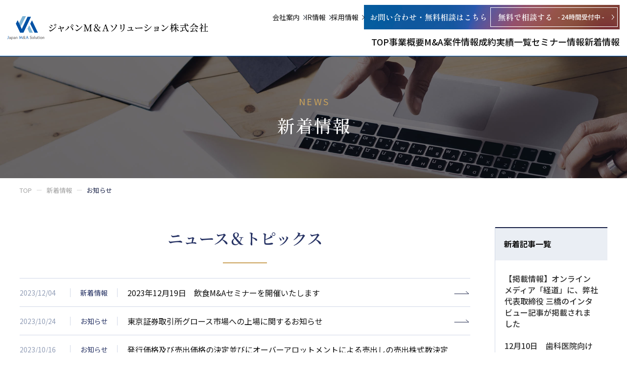

--- FILE ---
content_type: text/html; charset=UTF-8
request_url: https://jpmas.jp/news/info/page/5/
body_size: 34838
content:
<!DOCTYPE html>
<html lang="ja">
<head>
<meta http-equiv="X-UA-Compatible" content="IE=edge">
<meta charset="UTF-8">
<title>お知らせ | ページ 5 | M＆A・事業承継のご相談はジャパンM&amp;Aソリューション株式会社｜相談されたら断らない</title>
<meta name='robots' content='max-image-preview:large' />
	<style>img:is([sizes="auto" i], [sizes^="auto," i]) { contain-intrinsic-size: 3000px 1500px }</style>
	<link rel='dns-prefetch' href='//fonts.googleapis.com' />
<style id='classic-theme-styles-inline-css' type='text/css'>
/*! This file is auto-generated */
.wp-block-button__link{color:#fff;background-color:#32373c;border-radius:9999px;box-shadow:none;text-decoration:none;padding:calc(.667em + 2px) calc(1.333em + 2px);font-size:1.125em}.wp-block-file__button{background:#32373c;color:#fff;text-decoration:none}
</style>
<style id='global-styles-inline-css' type='text/css'>
:root{--wp--preset--aspect-ratio--square: 1;--wp--preset--aspect-ratio--4-3: 4/3;--wp--preset--aspect-ratio--3-4: 3/4;--wp--preset--aspect-ratio--3-2: 3/2;--wp--preset--aspect-ratio--2-3: 2/3;--wp--preset--aspect-ratio--16-9: 16/9;--wp--preset--aspect-ratio--9-16: 9/16;--wp--preset--color--black: #000000;--wp--preset--color--cyan-bluish-gray: #abb8c3;--wp--preset--color--white: #ffffff;--wp--preset--color--pale-pink: #f78da7;--wp--preset--color--vivid-red: #cf2e2e;--wp--preset--color--luminous-vivid-orange: #ff6900;--wp--preset--color--luminous-vivid-amber: #fcb900;--wp--preset--color--light-green-cyan: #7bdcb5;--wp--preset--color--vivid-green-cyan: #00d084;--wp--preset--color--pale-cyan-blue: #8ed1fc;--wp--preset--color--vivid-cyan-blue: #0693e3;--wp--preset--color--vivid-purple: #9b51e0;--wp--preset--gradient--vivid-cyan-blue-to-vivid-purple: linear-gradient(135deg,rgba(6,147,227,1) 0%,rgb(155,81,224) 100%);--wp--preset--gradient--light-green-cyan-to-vivid-green-cyan: linear-gradient(135deg,rgb(122,220,180) 0%,rgb(0,208,130) 100%);--wp--preset--gradient--luminous-vivid-amber-to-luminous-vivid-orange: linear-gradient(135deg,rgba(252,185,0,1) 0%,rgba(255,105,0,1) 100%);--wp--preset--gradient--luminous-vivid-orange-to-vivid-red: linear-gradient(135deg,rgba(255,105,0,1) 0%,rgb(207,46,46) 100%);--wp--preset--gradient--very-light-gray-to-cyan-bluish-gray: linear-gradient(135deg,rgb(238,238,238) 0%,rgb(169,184,195) 100%);--wp--preset--gradient--cool-to-warm-spectrum: linear-gradient(135deg,rgb(74,234,220) 0%,rgb(151,120,209) 20%,rgb(207,42,186) 40%,rgb(238,44,130) 60%,rgb(251,105,98) 80%,rgb(254,248,76) 100%);--wp--preset--gradient--blush-light-purple: linear-gradient(135deg,rgb(255,206,236) 0%,rgb(152,150,240) 100%);--wp--preset--gradient--blush-bordeaux: linear-gradient(135deg,rgb(254,205,165) 0%,rgb(254,45,45) 50%,rgb(107,0,62) 100%);--wp--preset--gradient--luminous-dusk: linear-gradient(135deg,rgb(255,203,112) 0%,rgb(199,81,192) 50%,rgb(65,88,208) 100%);--wp--preset--gradient--pale-ocean: linear-gradient(135deg,rgb(255,245,203) 0%,rgb(182,227,212) 50%,rgb(51,167,181) 100%);--wp--preset--gradient--electric-grass: linear-gradient(135deg,rgb(202,248,128) 0%,rgb(113,206,126) 100%);--wp--preset--gradient--midnight: linear-gradient(135deg,rgb(2,3,129) 0%,rgb(40,116,252) 100%);--wp--preset--font-size--small: 13px;--wp--preset--font-size--medium: 20px;--wp--preset--font-size--large: 36px;--wp--preset--font-size--x-large: 42px;--wp--preset--spacing--20: 0.44rem;--wp--preset--spacing--30: 0.67rem;--wp--preset--spacing--40: 1rem;--wp--preset--spacing--50: 1.5rem;--wp--preset--spacing--60: 2.25rem;--wp--preset--spacing--70: 3.38rem;--wp--preset--spacing--80: 5.06rem;--wp--preset--shadow--natural: 6px 6px 9px rgba(0, 0, 0, 0.2);--wp--preset--shadow--deep: 12px 12px 50px rgba(0, 0, 0, 0.4);--wp--preset--shadow--sharp: 6px 6px 0px rgba(0, 0, 0, 0.2);--wp--preset--shadow--outlined: 6px 6px 0px -3px rgba(255, 255, 255, 1), 6px 6px rgba(0, 0, 0, 1);--wp--preset--shadow--crisp: 6px 6px 0px rgba(0, 0, 0, 1);}:where(.is-layout-flex){gap: 0.5em;}:where(.is-layout-grid){gap: 0.5em;}body .is-layout-flex{display: flex;}.is-layout-flex{flex-wrap: wrap;align-items: center;}.is-layout-flex > :is(*, div){margin: 0;}body .is-layout-grid{display: grid;}.is-layout-grid > :is(*, div){margin: 0;}:where(.wp-block-columns.is-layout-flex){gap: 2em;}:where(.wp-block-columns.is-layout-grid){gap: 2em;}:where(.wp-block-post-template.is-layout-flex){gap: 1.25em;}:where(.wp-block-post-template.is-layout-grid){gap: 1.25em;}.has-black-color{color: var(--wp--preset--color--black) !important;}.has-cyan-bluish-gray-color{color: var(--wp--preset--color--cyan-bluish-gray) !important;}.has-white-color{color: var(--wp--preset--color--white) !important;}.has-pale-pink-color{color: var(--wp--preset--color--pale-pink) !important;}.has-vivid-red-color{color: var(--wp--preset--color--vivid-red) !important;}.has-luminous-vivid-orange-color{color: var(--wp--preset--color--luminous-vivid-orange) !important;}.has-luminous-vivid-amber-color{color: var(--wp--preset--color--luminous-vivid-amber) !important;}.has-light-green-cyan-color{color: var(--wp--preset--color--light-green-cyan) !important;}.has-vivid-green-cyan-color{color: var(--wp--preset--color--vivid-green-cyan) !important;}.has-pale-cyan-blue-color{color: var(--wp--preset--color--pale-cyan-blue) !important;}.has-vivid-cyan-blue-color{color: var(--wp--preset--color--vivid-cyan-blue) !important;}.has-vivid-purple-color{color: var(--wp--preset--color--vivid-purple) !important;}.has-black-background-color{background-color: var(--wp--preset--color--black) !important;}.has-cyan-bluish-gray-background-color{background-color: var(--wp--preset--color--cyan-bluish-gray) !important;}.has-white-background-color{background-color: var(--wp--preset--color--white) !important;}.has-pale-pink-background-color{background-color: var(--wp--preset--color--pale-pink) !important;}.has-vivid-red-background-color{background-color: var(--wp--preset--color--vivid-red) !important;}.has-luminous-vivid-orange-background-color{background-color: var(--wp--preset--color--luminous-vivid-orange) !important;}.has-luminous-vivid-amber-background-color{background-color: var(--wp--preset--color--luminous-vivid-amber) !important;}.has-light-green-cyan-background-color{background-color: var(--wp--preset--color--light-green-cyan) !important;}.has-vivid-green-cyan-background-color{background-color: var(--wp--preset--color--vivid-green-cyan) !important;}.has-pale-cyan-blue-background-color{background-color: var(--wp--preset--color--pale-cyan-blue) !important;}.has-vivid-cyan-blue-background-color{background-color: var(--wp--preset--color--vivid-cyan-blue) !important;}.has-vivid-purple-background-color{background-color: var(--wp--preset--color--vivid-purple) !important;}.has-black-border-color{border-color: var(--wp--preset--color--black) !important;}.has-cyan-bluish-gray-border-color{border-color: var(--wp--preset--color--cyan-bluish-gray) !important;}.has-white-border-color{border-color: var(--wp--preset--color--white) !important;}.has-pale-pink-border-color{border-color: var(--wp--preset--color--pale-pink) !important;}.has-vivid-red-border-color{border-color: var(--wp--preset--color--vivid-red) !important;}.has-luminous-vivid-orange-border-color{border-color: var(--wp--preset--color--luminous-vivid-orange) !important;}.has-luminous-vivid-amber-border-color{border-color: var(--wp--preset--color--luminous-vivid-amber) !important;}.has-light-green-cyan-border-color{border-color: var(--wp--preset--color--light-green-cyan) !important;}.has-vivid-green-cyan-border-color{border-color: var(--wp--preset--color--vivid-green-cyan) !important;}.has-pale-cyan-blue-border-color{border-color: var(--wp--preset--color--pale-cyan-blue) !important;}.has-vivid-cyan-blue-border-color{border-color: var(--wp--preset--color--vivid-cyan-blue) !important;}.has-vivid-purple-border-color{border-color: var(--wp--preset--color--vivid-purple) !important;}.has-vivid-cyan-blue-to-vivid-purple-gradient-background{background: var(--wp--preset--gradient--vivid-cyan-blue-to-vivid-purple) !important;}.has-light-green-cyan-to-vivid-green-cyan-gradient-background{background: var(--wp--preset--gradient--light-green-cyan-to-vivid-green-cyan) !important;}.has-luminous-vivid-amber-to-luminous-vivid-orange-gradient-background{background: var(--wp--preset--gradient--luminous-vivid-amber-to-luminous-vivid-orange) !important;}.has-luminous-vivid-orange-to-vivid-red-gradient-background{background: var(--wp--preset--gradient--luminous-vivid-orange-to-vivid-red) !important;}.has-very-light-gray-to-cyan-bluish-gray-gradient-background{background: var(--wp--preset--gradient--very-light-gray-to-cyan-bluish-gray) !important;}.has-cool-to-warm-spectrum-gradient-background{background: var(--wp--preset--gradient--cool-to-warm-spectrum) !important;}.has-blush-light-purple-gradient-background{background: var(--wp--preset--gradient--blush-light-purple) !important;}.has-blush-bordeaux-gradient-background{background: var(--wp--preset--gradient--blush-bordeaux) !important;}.has-luminous-dusk-gradient-background{background: var(--wp--preset--gradient--luminous-dusk) !important;}.has-pale-ocean-gradient-background{background: var(--wp--preset--gradient--pale-ocean) !important;}.has-electric-grass-gradient-background{background: var(--wp--preset--gradient--electric-grass) !important;}.has-midnight-gradient-background{background: var(--wp--preset--gradient--midnight) !important;}.has-small-font-size{font-size: var(--wp--preset--font-size--small) !important;}.has-medium-font-size{font-size: var(--wp--preset--font-size--medium) !important;}.has-large-font-size{font-size: var(--wp--preset--font-size--large) !important;}.has-x-large-font-size{font-size: var(--wp--preset--font-size--x-large) !important;}
:where(.wp-block-post-template.is-layout-flex){gap: 1.25em;}:where(.wp-block-post-template.is-layout-grid){gap: 1.25em;}
:where(.wp-block-columns.is-layout-flex){gap: 2em;}:where(.wp-block-columns.is-layout-grid){gap: 2em;}
:root :where(.wp-block-pullquote){font-size: 1.5em;line-height: 1.6;}
</style>
<link rel='stylesheet' id='gfont-css' href='https://fonts.googleapis.com/css2?family=Shippori+Mincho+B1&#038;display=swap' type='text/css' media='all' />
<link rel='stylesheet' id='app-css' href='https://jpmas.jp/wp/wp-content/themes/jpmas/assets/css/style.css?ver=1.6' type='text/css' media='all' />
<link rel="https://api.w.org/" href="https://jpmas.jp/wp-json/" /><link rel="alternate" title="JSON" type="application/json" href="https://jpmas.jp/wp-json/wp/v2/categories/1" /><link rel="icon" href="https://jpmas.jp/wp/wp-content/uploads/2025/02/cropped-16f3dada8b141fbc6dd59585ca915511-32x32.jpg" sizes="32x32" />
<link rel="icon" href="https://jpmas.jp/wp/wp-content/uploads/2025/02/cropped-16f3dada8b141fbc6dd59585ca915511-192x192.jpg" sizes="192x192" />
<link rel="apple-touch-icon" href="https://jpmas.jp/wp/wp-content/uploads/2025/02/cropped-16f3dada8b141fbc6dd59585ca915511-180x180.jpg" />
<meta name="msapplication-TileImage" content="https://jpmas.jp/wp/wp-content/uploads/2025/02/cropped-16f3dada8b141fbc6dd59585ca915511-270x270.jpg" />
<meta name="description" content="「相談されたら断らない」事業承継・M&amp;AならジャパンM&amp;Aソリューションにご相談ください。お問合せ・ご相談は無料で受け付けております。" />
<meta name="viewport" content="width=device-width,initial-scale=1">
<meta name="format-detection" content="telephone=no">
<!-- Global site tag (gtag.js) - Google Analytics -->
<script async src="https://www.googletagmanager.com/gtag/js?id=UA-170034124-1"></script>
<script>
  window.dataLayer = window.dataLayer || [];
  function gtag(){dataLayer.push(arguments);}
  gtag('js', new Date());

  gtag('config', 'UA-170034124-1');
</script>
</head>
<body class="archive paged category category-info category-1 paged-5 category-paged-5 1876 " id="body">
<div id="l-container">




<header class="l-header25">
		<div class="p-header25">
			<div class="p-header25__inner">
				<h1 class="p-header25__logo"><a href="https://jpmas.jp"><img src="https://jpmas.jp/wp/wp-content/themes/jpmas/assets/img/common/logo.png?ver=2504" width="435" height="56" alt="ジャパンM&Aソリューション株式会社" loading="eager"></a></h1>
				<div class="p-header__switch"><a href="#" class="js-gnav-switch"><span></span><span></span><span></span></a></div>
				<nav class="p-gnav p-gnav--header js-gnav">
					<div class="p-gnav__menu25">
						<div class="c-navigation25">
							<ul class="c-navigation25__list">
								<li><a href="/"><span>TOP</span></a></li>
								<li>
									<a href="/business/"><span>事業概要</span></a>
								</li>
								<li class="js-gnav-dropdown">
									<a href="/search/project/" class="js-gnav-dropdown__switch"><span>M&A案件情報</span><i></i></a>
									<div class="c-dropmenu25 js-gnav-dropdown__menu">
										<div class="c-dropmenu25__inner">
											<a href="/search/project/" class="c-dropmenu25__title"><span>M&A案件一覧</span></a>
											<ul class="c-dropmenu25__list js-header-categories"></ul>
										</div>
									</div>
								</li>
								<li>
									<a href="/business/case/"><span>成約実績一覧</span></a>
								</li>
								<li><a href="/seminar/"><span>セミナー情報</span></a></li>
								<li><a href="/news/"><span>新着情報</span></a></li>
							</ul>
						</div>
					</div>
					<div class="p-gnav__2nd">
						<div class="p-gnav__2nd__list">
							<a href="/company/" class="p-gnav__2nd__list__item">会社案内</a>
							<a href="/ir/" class="p-gnav__2nd__list__item">IR情報</a>
							<a href="/recruit/" class="p-gnav__2nd__list__item">採用情報</a>
						</div>
						<div class="p-gnav__2nd__cv">
							<a href="/contact/" class="p-gnav__2nd__cv__link">
								<picture>
									<source media="(max-width: 767px)" srcset="https://jpmas.jp/wp/wp-content/themes/jpmas/assets/img/common/header_cv_im01_sp.png">
									<img src="https://jpmas.jp/wp/wp-content/themes/jpmas/assets/img/common/header_cv_im01.png" alt="お問い合わせ・無料相談はこちら 無料で相談する 24時間受付中">
								</picture>
							</a>
						<!-- /p-gnav__2nd__cv --></div>
					</div>
				<!-- /p-gnav --></nav>
			</div>
		<!-- /p-header25 --></div>
	</header>
<div class="c-page-header">
<div class="c-page-header__inner">
<div class="c-page-header__shoulder">NEWS</div>
<h1 class="c-page-header__title">新着情報</h1>
</div>
</div>
<div class="p-breadcrumb">
<div class="p-breadcrumb__inner">
<p class="p-breadcrumb__item" itemscope itemtype="https://schema.org/BreadcrumbList"><!-- Breadcrumb NavXT 7.4.1 -->
<span itemprop="itemListElement" itemscope itemtype="https://schema.org/ListItem"><a itemtype="https://schema.org/Thing" itemprop="item" href="https://jpmas.jp" title="トップページへ移動"><span itemprop="name">TOP</span></a><meta itemprop="position" content="1" /></span><span class="p-breadcrumb__item__hr"> &gt; </span><span itemprop="itemListElement" itemscope itemtype="https://schema.org/ListItem"><a itemtype="https://schema.org/Thing" itemprop="item" href="https://jpmas.jp/news/" title="新着情報のカテゴリーアーカイブへ移動"><span itemprop="name">新着情報</span></a><meta itemprop="position" content="2" /></span><span class="p-breadcrumb__item__hr"> &gt; </span><span itemprop="itemListElement" itemscope itemtype="https://schema.org/ListItem"><a itemtype="https://schema.org/Thing" itemprop="item" href="https://jpmas.jp/news/info/" title="お知らせのカテゴリーアーカイブへ移動"><span itemprop="name">お知らせ</span></a><meta itemprop="position" content="3" /></span></p>
</div>
<!-- /p-breadcrumb --></div>
<div class="l-contents l-contents--hasNav">
<main class="l-main">
<h2 class="c-heading c-heading--lv2">ニュース＆トピックス</h2>
<div class="c-news c-news--hard">
<article class="c-news__item">
<div class="c-news__date"><time datetime="2023-12-04">2023/12/04</time></div>
<div class="c-news__category"><a href="https://jpmas.jp/news/">新着情報</a></div>
<h1 class="c-news__title"><a href="https://jpmas.jp/news/1876/">2023年12月19日　飲食M&#038;Aセミナーを開催いたします</a></h1>
</article>
<article class="c-news__item">
<div class="c-news__date"><time datetime="2023-10-24">2023/10/24</time></div>
<div class="c-news__category"><a href="https://jpmas.jp/news/info/">お知らせ</a></div>
<h1 class="c-news__title"><a href="https://jpmas.jp/news/1830/">東京証券取引所グロース市場への上場に関するお知らせ</a></h1>
</article>
<article class="c-news__item">
<div class="c-news__date"><time datetime="2023-10-16">2023/10/16</time></div>
<div class="c-news__category"><a href="https://jpmas.jp/news/info/">お知らせ</a></div>
<h1 class="c-news__title"><a href="https://jpmas.jp/news/1779/">発行価格及び売出価格の決定並びにオーバーアロットメントによる売出しの売出株式数決定のお知らせ</a></h1>
</article>
<article class="c-news__item">
<div class="c-news__date"><time datetime="2023-09-20">2023/09/20</time></div>
<div class="c-news__category"><a href="https://jpmas.jp/news/info/">お知らせ</a></div>
<h1 class="c-news__title"><a href="https://jpmas.jp/news/1770/">2023年10月3日　事業承継セミナーを開催いたします</a></h1>
</article>
<article class="c-news__item">
<div class="c-news__date"><time datetime="2023-09-20">2023/09/20</time></div>
<div class="c-news__category"><a href="https://jpmas.jp/news/info/">お知らせ</a></div>
<h1 class="c-news__title"><a href="https://jpmas.jp/news/1760/">東京証券取引所グロース市場への上場承認に関するお知らせ</a></h1>
</article>
<article class="c-news__item">
<div class="c-news__date"><time datetime="2023-09-14">2023/09/14</time></div>
<div class="c-news__category"><a href="https://jpmas.jp/news/ma/">M&amp;A案件</a></div>
<h1 class="c-news__title"><a href="https://jpmas.jp/news/1755/">「Ｍ＆Ａ案件情報」を更新しました。</a></h1>
</article>
<article class="c-news__item">
<div class="c-news__date"><time datetime="2023-09-13">2023/09/13</time></div>
<div class="c-news__category"><a href="https://jpmas.jp/news/ma/">M&amp;A案件</a></div>
<h1 class="c-news__title"><a href="https://jpmas.jp/news/1749/">「Ｍ＆Ａ案件情報」を更新しました。</a></h1>
</article>
<article class="c-news__item">
<div class="c-news__date"><time datetime="2023-09-12">2023/09/12</time></div>
<div class="c-news__category"><a href="https://jpmas.jp/news/ma/">M&amp;A案件</a></div>
<h1 class="c-news__title"><a href="https://jpmas.jp/news/1723/">「Ｍ＆Ａ案件情報」を更新しました。</a></h1>
</article>
<article class="c-news__item">
<div class="c-news__date"><time datetime="2022-12-20">2022/12/20</time></div>
<div class="c-news__category"><a href="https://jpmas.jp/news/info/">お知らせ</a></div>
<h1 class="c-news__title"><a href="https://jpmas.jp/news/1516/">年末年始営業のお知らせ</a></h1>
</article>
<article class="c-news__item">
<div class="c-news__date"><time datetime="2022-11-29">2022/11/29</time></div>
<div class="c-news__category"><a href="https://jpmas.jp/news/ma/">M&amp;A案件</a></div>
<h1 class="c-news__title"><a href="https://jpmas.jp/news/1510/">「Ｍ＆Ａ案件情報」を更新しました。</a></h1>
</article>
<article class="c-news__item">
<div class="c-news__date"><time datetime="2022-10-21">2022/10/21</time></div>
<div class="c-news__category"><a href="https://jpmas.jp/news/info/">お知らせ</a></div>
<h1 class="c-news__title"><a href="https://jpmas.jp/news/1474/">本社移転のお知らせ</a></h1>
</article>
<article class="c-news__item">
<div class="c-news__date"><time datetime="2022-10-21">2022/10/21</time></div>
<div class="c-news__category"><a href="https://jpmas.jp/news/ma/">M&amp;A案件</a></div>
<h1 class="c-news__title"><a href="https://jpmas.jp/news/1471/">「Ｍ＆Ａ案件情報」を更新しました。</a></h1>
</article>
</div>
<div class='wp-pagenavi' role='navigation'>
<span class='pages'>5 / 10</span><a class="first" aria-label="First Page" href="https://jpmas.jp/news/info/">« </a><a class="previouspostslink" rel="prev" aria-label="前のページ" href="https://jpmas.jp/news/info/page/4/">&lt;</a><span class='extend'>...</span><a class="page smaller" title="ページ 3" href="https://jpmas.jp/news/info/page/3/">3</a><a class="page smaller" title="ページ 4" href="https://jpmas.jp/news/info/page/4/">4</a><span aria-current='page' class='current'>5</span><a class="page larger" title="ページ 6" href="https://jpmas.jp/news/info/page/6/">6</a><a class="page larger" title="ページ 7" href="https://jpmas.jp/news/info/page/7/">7</a><span class='extend'>...</span><a class="larger page" title="ページ 10" href="https://jpmas.jp/news/info/page/10/">10</a><span class='extend'>...</span><a class="nextpostslink" rel="next" aria-label="次のページ" href="https://jpmas.jp/news/info/page/6/">&gt;</a><a class="last" aria-label="Last Page" href="https://jpmas.jp/news/info/page/10/">»</a>
</div><ul class="c-buttons">
<li class="c-buttons__item u-align-tac"><a href="/news/" class="c-buttons__link"><span>全ての記事一覧へ</span></a></li>
</ul>
<div class="p-consult">
<div class="p-consult__inner">
<div class="c-headline">
<p class="c-headline__shoulder"><span>相談されたら断らない！</span></p>
<h2 class="c-headline__title">M&Aアドバイザーがご相談を伺います。<br>お問合せ・ご相談は<br class="u-show-sp">無料で受け付けております。</h2>
</div>
<ul class="c-buttons">
<li class="c-buttons__item"><a href="/contact/" class="c-buttons__link c-buttons__link--large color1"><span>ご相談はこちら</span></a></li>
<li class="c-buttons__item"><a href="/seminar/" class="c-buttons__link color2"><span>オンラインセミナー開催中！</span></a></li>
</ul>
<p class="c-lead c-lead--accent">事業承継・会社譲渡・事業売却など、<br class="u-show-sp">何でもご相談ください。</p>
</div>
<!-- /l-main --></main>
<div class="l-sidebar">
<div class="c-archive-nav">
<p class="c-archive-nav__head">新着記事一覧</p>
<ul>
<li><a href="https://jpmas.jp/news/3006-2/">【掲載情報】オンラインメディア「経道」に、弊社代表取締役 三橋のインタビュー記事が掲載されました</a></li>
<li><a href="https://jpmas.jp/news/12%e6%9c%8810%e6%97%a5%e3%80%80%e6%ad%af%e7%a7%91%e5%8c%bb%e9%99%a2%e5%90%91%e3%81%91m%ef%bc%86a%e3%82%bb%e3%83%9f%e3%83%8a%e3%83%bc%e3%82%92%e9%96%8b%e5%82%ac%e3%81%84%e3%81%9f%e3%81%97%e3%81%be/">12月10日　歯科医院向けM＆Aセミナーを開催いたします。</a></li>
<li><a href="https://jpmas.jp/news/35416/">弊社の仲介したＭ＆Ａが日刊工業新聞へ取り上げられました。</a></li>
</ul>
</div>
<div class="c-archive-nav">
<p class="c-archive-nav__head">月別一覧</p>
<div class="c-archive-nav__body c-form">
<select onchange='document.location.href=this.options[this.selectedIndex].value;' class="c-form__input u-size-w100">
<option value="">選択してください</option>
<option value="https://jpmas.jp/date/2025/12/?cat=">2025年12月 [1]</option>
<option value="https://jpmas.jp/date/2025/11/?cat=">2025年11月 [3]</option>
<option value="https://jpmas.jp/date/2025/10/?cat=">2025年10月 [2]</option>
<option value="https://jpmas.jp/date/2025/9/?cat=">2025年9月 [1]</option>
<option value="https://jpmas.jp/date/2025/8/?cat=">2025年8月 [2]</option>
<option value="https://jpmas.jp/date/2025/7/?cat=">2025年7月 [1]</option>
<option value="https://jpmas.jp/date/2025/6/?cat=">2025年6月 [3]</option>
<option value="https://jpmas.jp/date/2025/5/?cat=">2025年5月 [2]</option>
<option value="https://jpmas.jp/date/2025/4/?cat=">2025年4月 [8]</option>
<option value="https://jpmas.jp/date/2025/3/?cat=">2025年3月 [4]</option>
<option value="https://jpmas.jp/date/2025/2/?cat=">2025年2月 [19]</option>
<option value="https://jpmas.jp/date/2025/1/?cat=">2025年1月 [5]</option>
<option value="https://jpmas.jp/date/2024/12/?cat=">2024年12月 [4]</option>
<option value="https://jpmas.jp/date/2024/11/?cat=">2024年11月 [6]</option>
<option value="https://jpmas.jp/date/2024/10/?cat=">2024年10月 [7]</option>
<option value="https://jpmas.jp/date/2024/9/?cat=">2024年9月 [8]</option>
<option value="https://jpmas.jp/date/2024/8/?cat=">2024年8月 [8]</option>
<option value="https://jpmas.jp/date/2024/6/?cat=">2024年6月 [1]</option>
<option value="https://jpmas.jp/date/2024/2/?cat=">2024年2月 [1]</option>
<option value="https://jpmas.jp/date/2024/1/?cat=">2024年1月 [1]</option>
<option value="https://jpmas.jp/date/2023/12/?cat=">2023年12月 [2]</option>
<option value="https://jpmas.jp/date/2023/10/?cat=">2023年10月 [2]</option>
<option value="https://jpmas.jp/date/2023/9/?cat=">2023年9月 [5]</option>
<option value="https://jpmas.jp/date/2022/12/?cat=">2022年12月 [1]</option>
<option value="https://jpmas.jp/date/2022/11/?cat=">2022年11月 [2]</option>
<option value="https://jpmas.jp/date/2022/10/?cat=">2022年10月 [4]</option>
<option value="https://jpmas.jp/date/2022/9/?cat=">2022年9月 [1]</option>
<option value="https://jpmas.jp/date/2022/8/?cat=">2022年8月 [1]</option>
<option value="https://jpmas.jp/date/2022/7/?cat=">2022年7月 [1]</option>
<option value="https://jpmas.jp/date/2022/6/?cat=">2022年6月 [1]</option>
<option value="https://jpmas.jp/date/2022/4/?cat=">2022年4月 [2]</option>
<option value="https://jpmas.jp/date/2022/3/?cat=">2022年3月 [1]</option>
<option value="https://jpmas.jp/date/2022/2/?cat=">2022年2月 [3]</option>
<option value="https://jpmas.jp/date/2022/1/?cat=">2022年1月 [3]</option>
<option value="https://jpmas.jp/date/2021/12/?cat=">2021年12月 [6]</option>
<option value="https://jpmas.jp/date/2021/11/?cat=">2021年11月 [3]</option>
<option value="https://jpmas.jp/date/2021/10/?cat=">2021年10月 [1]</option>
<option value="https://jpmas.jp/date/2021/9/?cat=">2021年9月 [4]</option>
<option value="https://jpmas.jp/date/2021/8/?cat=">2021年8月 [3]</option>
<option value="https://jpmas.jp/date/2021/7/?cat=">2021年7月 [4]</option>
<option value="https://jpmas.jp/date/2021/6/?cat=">2021年6月 [8]</option>
<option value="https://jpmas.jp/date/2021/5/?cat=">2021年5月 [4]</option>
<option value="https://jpmas.jp/date/2021/4/?cat=">2021年4月 [4]</option>
<option value="https://jpmas.jp/date/2021/2/?cat=">2021年2月 [2]</option>
<option value="https://jpmas.jp/date/2021/1/?cat=">2021年1月 [2]</option>
<option value="https://jpmas.jp/date/2020/12/?cat=">2020年12月 [1]</option>
<option value="https://jpmas.jp/date/2020/11/?cat=">2020年11月 [2]</option>
<option value="https://jpmas.jp/date/2020/10/?cat=">2020年10月 [2]</option>
<option value="https://jpmas.jp/date/2020/9/?cat=">2020年9月 [2]</option>
<option value="https://jpmas.jp/date/2020/8/?cat=">2020年8月 [2]</option>
<option value="https://jpmas.jp/date/2020/7/?cat=">2020年7月 [1]</option>
<option value="https://jpmas.jp/date/2020/6/?cat=">2020年6月 [1]</option>
<option value="https://jpmas.jp/date/2020/4/?cat=">2020年4月 [4]</option>
<option value="https://jpmas.jp/date/2019/12/?cat=">2019年12月 [5]</option>
<option value="https://jpmas.jp/date/2019/11/?cat=">2019年11月 [1]</option>
</select>
</div>
</div>
<div class="c-archive-nav">
<p class="c-archive-nav__head">カテゴリ別一覧</p>
<ul>
<li><a href="https://jpmas.jp/news/ma/">M&amp;A案件</a></li>
<li><a href="https://jpmas.jp/news/info/">お知らせ</a></li>
<li><a href="https://jpmas.jp/news/">新着情報</a></li>
<li><a href="https://jpmas.jp/news/seminar/">セミナー</a></li>
<li><a href="https://jpmas.jp/news/case/">成約事例</a></li>
<li><a href="https://jpmas.jp/news/column/">コラム</a></li>
</ul>
</div>
</div><!-- /l-contents --></div>
  <footer class="l-footer">
    <div class="p-footer-menu">
      <p class="p-footer-nav-lv1"><a href="/search/project/">M&A案件情報</a></p>
      <div class="p-footer-menu__layout">
        <div class="p-footer-menu__grid is-wide">
          <p class="p-footer-nav-lv2 is-acc--sp js-footer-accordion__switch">業界別のM&A案件一覧</p>
          <div class="js-footer-accordion__contents">
            <ul class="p-footer-nav-lv3 js-footer-categories"></ul>
          </div>
        <!-- /p-footer-menu__grid --></div>
        <div class="p-footer-menu__grid is-wide">
          <p class="p-footer-nav-lv2 is-acc--sp js-footer-accordion__switch">地域別のM&A案件一覧</p>
          <div class="js-footer-accordion__contents">
            <ul class="p-footer-nav-lv3">
              <li><a href="/search/project/?search_region%5B%5D=%25e5%2585%25a8%25e5%259b%25bd#result">全国</a></li>
              <li><a href="/search/project/?search_region%5B%5D=%25e9%2583%25bd%25e5%2586%2585#result">都内</a></li>
              <li><a href="/search/project/?search_region%5B%5D=spot01#result">北海道</a></li>
              <li><a href="/search/project/?search_region%5B%5D=spot03#result">関東・甲信越</a></li>
              <li><a href="/search/project/?search_region%5B%5D=spot05#result">近畿</a></li>
              <li><a href="/search/project/?search_region%5B%5D=spot07#result">九州・沖縄</a></li>
              <li><a href="/search/project/?search_region%5B%5D=spot02#result">東北</a></li>
              <li><a href="/search/project/?search_region%5B%5D=spot04#result">中部・北陸</a></li>
              <li><a href="/search/project/?search_region%5B%5D=spot06#result">中国・四国</a></li>
              <li><a href="/search/project/?search_region%5B%5D=spot08#result">海外</a></li>
            </ul>
          </div>
        <!-- /p-footer-menu__grid --></div>
        <div class="p-footer-menu__grid p-footer-menu__grid--hr--sp">
          <p class="p-footer-nav-lv2 is-small"><a href="/business/">事業紹介</a></p>
          <ul class="p-footer-nav-lv3 is-single u-show-pc">
            <li><a href="/business/ma-advisory/">M&Aアドバイザリーサービス</a></li>
            <li><a href="/business/flow/">事業承継の流れ</a></li>
            <li><a href="/business/case/">M&A成約事例</a></li>
          </ul>
        <!-- /p-footer-menu__grid --></div>
        <div class="p-footer-menu__grid">
          <p class="p-footer-nav-lv2 is-small"><a href="/company/">会社案内</a></p>
          <ul class="p-footer-nav-lv3 is-single u-show-pc">
            <li><a href="/company/message/">トップメッセージ</a></li>
            <li><a href="/ir/overview/">会社概要</a></li>
          </ul>
        <!-- /p-footer-menu__grid --></div>
        <div class="p-footer-menu__grid p-footer-menu__subgrid--sp">
          <p class="p-footer-nav-lv2 is-small"><a href="/news/">新着情報</a></p>
          <p class="p-footer-nav-lv2 is-small"><a href="/seminar/">セミナー情報</a></p>
          <p class="p-footer-nav-lv2 is-small"><a href="/recruit/">採用情報</a></p>
        <!-- /p-footer-menu__grid --></div>
        <div class="p-footer-menu__grid is-wide">
          <p class="p-footer-nav-lv2 is-small"><a href="/ir/">IR情報</a></p>
          <ul class="p-footer-nav-lv3 is-grid03 u-show-pc">
            <li><a href="/ir/news/">IRニュース</a></li>
            <li><a href="/ir/message/">経営情報</a></li>
            <li><a href="/ir/highlight/">業績・財務情報</a></li>
            <li><a href="/ir/library/">IRライブラリ</a></li>
            <li><a href="/ir/stock/">株式情報</a></li>
            <li><a href="/ir/calendar/">IRカレンダー</a></li>
            <li><a href="/ir/faq/">FAQ</a></li>
            <li><a href="/ir/policy/">ディスクロージャーポリシー</a></li>
            <li><a href="/ir/disclaimer/">免責事項</a></li>
            <li><a href="/ir/inquiry/">お問い合わせ</a></li>
            <li><a href="/ir/notice/">電子公告</a></li>
          </ul>
        <!-- /p-footer-menu__grid --></div>
      </div>
    <!-- /p-footer-menu --></div>
    <div class="p-footer-2nd">
      <div class="p-footer-2nd__logo"><img src="https://jpmas.jp/wp/wp-content/themes/jpmas/assets/img/common/logo.png?ver=2504" width="435" height="56" alt="ジャパンM&Aソリューション株式会社" loading="lazy"></div>
      <ul class="p-footer-2nd__sns">
        <li><a href="https://www.facebook.com/profile.php?id=61569612703504" target="_blank"><img src="/wp/wp-content/themes/jpmas/assets/img/common/icon_sns_facebook.png" width="28" height="29" alt="facebook" loading="lazy"></a></li>
        <li><a href="https://x.com/MA4075049968106" target="_blank"><img src="/wp/wp-content/themes/jpmas/assets/img/common/icon_sns_x.png" width="22" height="24" alt="X" loading="lazy"></a></li>
        <li><a href="https://www.youtube.com/@jma1807" target="_blank"><img src="/wp/wp-content/themes/jpmas/assets/img/common/icon_sns_youtube.png" width="28" height="21" alt="youtube" loading="lazy"></a></li>
      </ul>
    </div>
    <ul class="p-footer-3rd">
      <li><a href="/privacy/">個人情報保護方針</a></li>
      <li><a href="/antisocial/">反社会的勢力の排除に関する基本方針</a></li>
      <li><a href="/maguideline/">中小Ｍ＆Ａガイドライン（第３版）</a></li>
      <li><a href="/term/">秘密保持約款</a></li>
    </ul>
    <p class="p-footer-copyright"><small>Copyright © ジャパンM&Aソリューション株式会社 All Rights Reserved.</small></p>
    <div id="js-scroll-top"><a href="#">ページトップへ</a></div>
    <a href="/contact/" class="p-footer-fixcv js-fixcv">
      <picture>
        <source media="(max-width: 767px)" srcset="https://jpmas.jp/wp/wp-content/themes/jpmas/assets/img/common/cv_im01_sp.png">
        <img src="https://jpmas.jp/wp/wp-content/themes/jpmas/assets/img/common/cv_im01.png" alt="お問い合わせ・無料相談はこちら 無料で相談する 24時間受付中">
      </picture>
  </a>
</footer>
</div>
<script type="text/javascript" src="https://jpmas.jp/wp/wp-content/themes/jpmas/assets/js/jquery-3.3.1.min.js?ver=1.0" id="site-jquery-js"></script>
<script type="text/javascript" src="https://jpmas.jp/wp/wp-content/themes/jpmas/assets/js/plugin.js?ver=1.0.1" id="site-plugin-js"></script>
<script type="text/javascript" src="https://jpmas.jp/wp/wp-content/themes/jpmas/assets/js/common.js?ver=1.0.3" id="site-common-js"></script>
<script type="text/javascript" src="https://jpmas.jp/wp/wp-content/plugins/page-links-to/dist/new-tab.js?ver=3.3.7" id="page-links-to-js"></script>
</body>
</html>

--- FILE ---
content_type: text/css
request_url: https://jpmas.jp/wp/wp-content/themes/jpmas/assets/css/style.css?ver=1.6
body_size: 169293
content:
@import url("https://fonts.googleapis.com/css2?family=Noto+Sans+JP:wght@300;400;500;700&family=Noto+Serif+JP:wght@300;400;500;600;700&display=swap");.l-main>*:first-child,.c-page-header__inner>*:first-child,.p-breadcrumb__inner>*:first-child,.home .p-consult .p-consult__inner>*:first-child,.p-footer>*:first-child,.p-gnav--footer .p-gnav__menu>*:first-child,.l-sidebar>*:first-child,.c-list>dd:not([data-hide="true"])>*:first-child,.c-list--d1>dd>*:first-child,.c-list--d2>dd>*:first-child,.c-list--d3>dd>*:first-child,.c-img>*:first-child,.c-table th>*:first-child,#body .wp-wrap-post table:not([class]) th>*:first-child,.c-table td>*:first-child,#body .wp-wrap-post table:not([class]) td>*:first-child,.c-media__img>*:first-child,.c-media__detail>*:first-child,.c-box>*:first-child,.c-form-agreement>*:first-child,.c-panel__detail>*:first-child,.c-order-column__detail>*:first-child,.c-news--col .c-news__detail>*:first-child,.c-faq__q>*:first-child,.c-faq__a>*:first-child,.c-form__desc>*:first-child,.p-article>*:first-child,.p-consult__inner>*:first-child,.p-localnav>*:first-child,#body .wp-wrap-post>*:first-child{margin-top:0 !important}.l-main>section:first-child>*:first-child,.c-page-header__inner>section:first-child>*:first-child,.p-breadcrumb__inner>section:first-child>*:first-child,.home .p-consult .p-consult__inner>section:first-child>*:first-child,.p-footer>section:first-child>*:first-child,.p-gnav--footer .p-gnav__menu>section:first-child>*:first-child,.l-sidebar>section:first-child>*:first-child,.c-list>dd:not([data-hide="true"])>section:first-child>*:first-child,.c-list--d1>dd>section:first-child>*:first-child,.c-list--d2>dd>section:first-child>*:first-child,.c-list--d3>dd>section:first-child>*:first-child,.c-img>section:first-child>*:first-child,.c-table th>section:first-child>*:first-child,#body .wp-wrap-post table:not([class]) th>section:first-child>*:first-child,.c-table td>section:first-child>*:first-child,#body .wp-wrap-post table:not([class]) td>section:first-child>*:first-child,.c-media__img>section:first-child>*:first-child,.c-media__detail>section:first-child>*:first-child,.c-box>section:first-child>*:first-child,.c-form-agreement>section:first-child>*:first-child,.c-panel__detail>section:first-child>*:first-child,.c-order-column__detail>section:first-child>*:first-child,.c-news--col .c-news__detail>section:first-child>*:first-child,.c-faq__q>section:first-child>*:first-child,.c-faq__a>section:first-child>*:first-child,.c-form__desc>section:first-child>*:first-child,.p-article>section:first-child>*:first-child,.p-consult__inner>section:first-child>*:first-child,.p-localnav>section:first-child>*:first-child,#body .wp-wrap-post>section:first-child>*:first-child{margin-top:0 !important}.l-main>*:last-child,.c-page-header__inner>*:last-child,.p-breadcrumb__inner>*:last-child,.home .p-consult .p-consult__inner>*:last-child,.p-footer>*:last-child,.p-gnav--footer .p-gnav__menu>*:last-child,.l-sidebar>*:last-child,.c-list>dd:not([data-hide="true"])>*:last-child,.c-list--d1>dd>*:last-child,.c-list--d2>dd>*:last-child,.c-list--d3>dd>*:last-child,.c-img>*:last-child,.c-table th>*:last-child,#body .wp-wrap-post table:not([class]) th>*:last-child,.c-table td>*:last-child,#body .wp-wrap-post table:not([class]) td>*:last-child,.c-media__img>*:last-child,.c-media__detail>*:last-child,.c-box>*:last-child,.c-form-agreement>*:last-child,.c-panel__detail>*:last-child,.c-order-column__detail>*:last-child,.c-news--col .c-news__detail>*:last-child,.c-faq__q>*:last-child,.c-faq__a>*:last-child,.c-form__desc>*:last-child,.p-article>*:last-child,.p-consult__inner>*:last-child,.p-localnav>*:last-child,#body .wp-wrap-post>*:last-child{margin-bottom:0 !important}.u-reset-fc>*:first-child{margin-top:0 !important}.u-reset-lc>*:last-child{margin-bottom:0 !important}.c-media::after,#body .wp-wrap-post::after{display:block;clear:both;overflow:hidden;content:""}.c-list--u1>li::before,.c-list--u2>li::before,#body .wp-wrap-post ul:not([class])>li::before,#body .wp-wrap-post .editor-list>li::before,.c-list--u1>li>ul>li::before,.c-list--u2>li>ul>li::before,#body .wp-wrap-post ul:not([class])>li>ul>li::before,#body .wp-wrap-post .editor-list>li>ul>li::before{display:inline-block;flex-shrink:0;vertical-align:middle;content:""}@keyframes arrow-went-static{50%{transform:translateX(4px)}}@keyframes arrow-went-absolute{50%{transform:scale(-1, 1) translateX(4px)}}@keyframes arrow-went-bottom{50%{transform:translateY(4px)}}@keyframes anc-arrow-went-static{50%{transform:rotate(90deg) translateX(4px)}}@keyframes arrow-scroll-right{0%{transform:translateX(0);opacity:1}35%{transform:translateX(10px);opacity:1}45%{transform:translateX(10px);opacity:1}100%{transform:translateX(20px);opacity:0}}@keyframes arrow-scroll-left{0%{transform:scale(-1, 1) translateX(0);opacity:1}35%{transform:scale(-1, 1) translateX(10px);opacity:1}45%{transform:scale(-1, 1) translateX(10px);opacity:1}100%{transform:scale(-1, 1) translateX(20px);opacity:0}}@keyframes arrow-scroll-bottom{0%{transform:translateY(0);opacity:1}35%{transform:translateY(10px);opacity:1}45%{transform:translateY(10px);opacity:1}100%{transform:translateY(20px);opacity:0}}html,body,div,span,object,iframe,h1,h2,h3,h4,h5,h6,p,blockquote,pre,abbr,address,cite,code,del,dfn,em,img,ins,kbd,q,samp,small,strong,sub,sup,var,b,i,dl,dt,dd,ol,ul,li,fieldset,form,label,legend,table,caption,tbody,tfoot,thead,tr,th,td,article,aside,canvas,details,figcaption,figure,footer,header,hgroup,menu,nav,section,summary,time,mark,audio,video{margin:0;padding:0;border:0;outline:0;background:transparent;font-size:100%;vertical-align:baseline}body{line-height:1}article,aside,details,figcaption,figure,footer,header,hgroup,main,menu,nav,section,summary{display:block}nav ul{list-style:none}blockquote,q{quotes:none}blockquote:before,blockquote:after,q:before,q:after{content:none}a{margin:0;padding:0;background:transparent;font-size:100%;vertical-align:baseline}ins{background-color:#ff9;color:#000;text-decoration:none}mark{background-color:#ff9;color:#000;font-style:italic;font-weight:bold}del{text-decoration:line-through}abbr[title],dfn[title]{border-bottom:1px dotted;cursor:help}table{-webkit-backface-visibility:visible;border-collapse:collapse;border-spacing:0}hr{display:block;margin:0;padding:0;border:none}input,select{vertical-align:middle}main{display:block;margin:0;padding:0;border:0;outline:0;background:transparent;font-size:100%;vertical-align:baseline}h1,h2,h3,h4,h5,h6{font-weight:inherit}ul,ol{list-style:none}strong,b{font-weight:inherit}em{font-style:normal}address{font-style:normal}hr,legend{display:none}time{display:inline-block}sub,sup{font-size:50%;line-height:1}sup{vertical-align:super}sub{vertical-align:sub}img{-webkit-backface-visibility:hidden;vertical-align:top}html{-webkit-text-size-adjust:100%;-ms-text-size-adjust:100%;font-size:62.5%}*,*::before,*::after{box-sizing:border-box}_:-ms-input-placeholder,:root *{font-feature-settings:normal}body{color:#111;font-family:"Noto Sans JP",Arial,"ヒラギノ角ゴ Pro W3","Hiragino Kaku Gothic Pro","メイリオ",Meiryo,"ＭＳ Ｐゴシック","MS PGothic",sans-serif;font-weight:400;line-height:1.75}body.is-gnav-open,body.is-util-open{width:100%;height:100%;overflow:hidden}#l-container{overflow:hidden}a:link,a:visited{color:inherit;text-decoration:none}a:active,a:hover{color:inherit;text-decoration:underline}img{max-width:100%;height:auto}img.lazy-loaded{opacity:1;transition:opacity ease .3s}::selection,::-moz-selection{background:#101820;color:#fff}input,select,textarea{border:1px solid #d1d8e7;box-shadow:inset 0 0 2px rgba(0, 0, 0, .1);font-family:"Noto Sans JP",Arial,"ヒラギノ角ゴ Pro W3","Hiragino Kaku Gothic Pro","メイリオ",Meiryo,"ＭＳ Ｐゴシック","MS PGothic",sans-serif}textarea,input[type="tel"],input[type="button"],input[type="text"],input[type="email"],input[type="number"],input[type="submit"],input[type="date"]{-webkit-appearance:none;border-radius:0}input[type="image"]{border:none;box-shadow:none}input:focus::-webkit-input-placeholder,textarea:focus::-webkit-input-placeholder{opacity:0}input:focus::-moz-placeholder,textarea:focus::-moz-placeholder{opacity:0}input:focus:-ms-input-placeholder,textarea:focus:-ms-input-placeholder{opacity:0}.fn-header{background-color:#55b9fa}.fn-attribute .fn-attribute-item{background-color:#900;color:#fff}.fn-preview{border:none;background-color:#fff;box-shadow:0 0 5px rgba(0, 0, 0, .2);color:#111;line-height:1.75}.fn-content{max-width:1500px}.animation-fadeup{transform:translateY(10px);filter:url('data:image/svg+xml;charset=utf-8,<svg xmlns="http://www.w3.org/2000/svg"><filter id="filter"><feGaussianBlur stdDeviation="10" /></filter></svg>#filter');filter:blur(10px);opacity:0}.animation-fadeup.is-show{transform:translateY(0);filter:url('data:image/svg+xml;charset=utf-8,<svg xmlns="http://www.w3.org/2000/svg"><filter id="filter"><feGaussianBlur stdDeviation="0" /></filter></svg>#filter');filter:blur(0);opacity:1;transition:ease-out 0.6s;transition-property:transform,opacity,filter}.animation-fadein{filter:url('data:image/svg+xml;charset=utf-8,<svg xmlns="http://www.w3.org/2000/svg"><filter id="filter"><feGaussianBlur stdDeviation="10" /></filter></svg>#filter');filter:blur(10px);opacity:0}.animation-fadein.is-show{filter:url('data:image/svg+xml;charset=utf-8,<svg xmlns="http://www.w3.org/2000/svg"><filter id="filter"><feGaussianBlur stdDeviation="0" /></filter></svg>#filter');filter:blur(0);opacity:1;transition:ease-out 0.6s;transition-property:transform,opacity,filter}.fx-row{display:flex;flex-wrap:wrap;margin-top:-30px;margin-right:-15px;margin-left:-15px}.fx-row+.fx-row{margin-top:0}.fx-row-start-xs{justify-content:flex-start}.fx-row-center-xs{justify-content:center}.fx-row-end-xs{justify-content:flex-end}.fx-row-between-xs{justify-content:space-between}.fx-row-around-xs{justify-content:space-around}.fx-row-reverse-xs{flex-direction:row-reverse}[class*="fx-col"]{flex-grow:1;margin-top:30px;padding-right:15px;padding-left:15px}.fx-col-10-xs{flex-basis:10%;max-width:10%}.fx-col-20-xs{flex-basis:20%;max-width:20%}.fx-col-25-xs{flex-basis:25%;max-width:25%}.fx-col-30-xs{flex-basis:30%;max-width:30%}.fx-col-33-xs{flex-basis:33.3333%;max-width:33.3333%}.fx-col-40-xs{flex-basis:40%;max-width:40%}.fx-col-50-xs{flex-basis:50%;max-width:50%}.fx-col-60-xs{flex-basis:60%;max-width:60%}.fx-col-66-xs{flex-basis:66.6666%;max-width:66.6666%}.fx-col-70-xs{flex-basis:70%;max-width:70%}.fx-col-75-xs{flex-basis:75%;max-width:75%}.fx-col-80-xs{flex-basis:80%;max-width:80%}.fx-col-90-xs{flex-basis:90%;max-width:90%}.fx-col-100-xs{flex-basis:100%;max-width:100%}.fx-col-top-xs{align-self:flex-start}.fx-col-center-xs{align-self:center}.fx-col-bottom-xs{align-self:flex-end}.slick-slider{-webkit-touch-callout:none;-webkit-user-select:none;-ms-user-select:none;-webkit-tap-highlight-color:transparent;box-sizing:border-box;display:block;position:relative;touch-action:pan-y;user-select:none}.slick-list{display:block;position:relative;margin:0;padding:0}.slick-list:focus{outline:none}.slick-list.dragging{cursor:pointer;cursor:hand}.slick-slider .slick-track,.slick-slider .slick-list{transform:translate3d(0, 0, 0)}.slick-track{display:block;position:relative;top:0;left:0;margin-right:auto;margin-left:auto}.slick-track:before,.slick-track:after{display:table;content:""}.slick-track:after{clear:both}.slick-loading .slick-track{visibility:hidden}.slick-slide{display:none;height:100%;min-height:1px;float:left}[dir="rtl"] .slick-slide{float:right}.slick-slide img{display:block;margin:0 auto}.slick-slide.slick-loading img{display:none}.slick-slide.dragging img{pointer-events:none}.slick-initialized .slick-slide{display:flex;align-items:center;justify-content:center}.slick-loading .slick-slide{visibility:hidden}.slick-vertical .slick-slide{display:block;height:auto;border:1px solid transparent}.slick-arrow.slick-hidden{display:none}.slick-loading .slick-list{background:#fff url("../img/common/ajax-loader.gif") center center no-repeat}.slick-prev,.slick-next{display:block;position:absolute;top:50%;width:20px;height:20px;padding:0;transform:translate(0, -50%);border:none;outline:none;background:transparent;color:transparent;font-size:0px;line-height:0px;cursor:pointer}.slick-prev:hover,.slick-prev:focus,.slick-next:hover,.slick-next:focus{outline:none;background:transparent;color:transparent}.slick-prev:hover:before,.slick-prev:focus:before,.slick-next:hover:before,.slick-next:focus:before{opacity:1}.slick-prev.slick-disabled:before,.slick-next.slick-disabled:before{opacity:.25}.slick-prev:before,.slick-next:before{-webkit-font-smoothing:antialiased;-moz-osx-font-smoothing:grayscale;color:#fff;font-size:20px;line-height:1;opacity:.75}.slick-prev{left:-25px}[dir="rtl"] .slick-prev{right:-25px;left:auto}.slick-prev:before{content:"←"}[dir="rtl"] .slick-prev:before{content:"→"}.slick-next{right:-25px}[dir="rtl"] .slick-next{right:auto;left:-25px}.slick-next:before{content:"→"}[dir="rtl"] .slick-next:before{content:"←"}.slick-dotted.slick-slider{margin-bottom:30px}.slick-dots{display:block;position:absolute;bottom:-25px;width:100%;margin:0;padding:0;list-style:none;text-align:center}.slick-dots li{display:inline-block;position:relative;width:8px;height:8px;margin:0 6px;padding:0;cursor:pointer}.slick-dots li button{display:block;width:8px;height:8px;border:0;outline:none;background:transparent;color:transparent;font-size:0px;line-height:0px;cursor:pointer}.slick-dots li button:hover{outline:none}.slick-dots li button:hover:before{opacity:1}.slick-dots li button:before{position:absolute;top:0;left:0;width:8px;height:8px;border-radius:50%;background-color:#acb9a1;line-height:8px;text-align:center;content:""}.slick-dots li.slick-active button:before{background-color:#516442}#slickMainvisualWrap{width:100%;overflow:hidden}#slickMainvisualWrapInner{position:fixed;top:0;left:0;width:100%;height:100%;min-height:100%}.slick-slide{transition:transform 6s ease-in-out 0s}.slick-slide img{max-width:100%;height:auto;transition:transform 6s ease-in-out 0s}.mv-elm:nth-child(n+2){display:none}.slick-initialized .mv-elm:nth-child(n+2){display:block}html.lb-disable-scrolling{position:fixed;width:100vw;height:100vh;overflow:hidden}.lightboxOverlay{display:none;z-index:30000;position:absolute;top:0;left:0;background-color:black;filter:progid:DXImageTransform.Microsoft.Alpha(Opacity=80);opacity:0.8}.lightbox{z-index:30001;position:absolute;left:0;width:100%;font-weight:normal;line-height:0;text-align:center}.lightbox .lb-image{display:block;max-width:inherit;height:auto;max-height:none;border:4px solid white;border-radius:3px}.lightbox a img{border:none}.lb-outerContainer{*zoom:1;position:relative;width:250px;height:250px;margin:0 auto;border-radius:4px;background-color:white}.lb-outerContainer:after{display:table;clear:both;content:""}.lb-loader{position:absolute;top:43%;left:0;width:100%;height:25%;line-height:0;text-align:center}.lb-cancel{display:block;width:32px;height:32px;margin:0 auto;background:url(/wp/wp-content/themes/jpmas/assets/img/common/loading.gif) no-repeat}.lb-nav{z-index:10;position:absolute;top:0;left:0;width:100%;height:100%}.lb-container>.nav{left:0}.lb-nav a{outline:none;background-image:url("[data-uri]")}.lb-prev,.lb-next{display:block;height:100%;cursor:pointer}.lb-nav a.lb-prev{left:0;width:34%;float:left;background:url(/wp/wp-content/themes/jpmas/assets/img/common/prev.png) left 48% no-repeat;filter:progid:DXImageTransform.Microsoft.Alpha(Opacity=0);opacity:0;transition:opacity 0.6s}.lb-nav a.lb-prev:hover{filter:progid:DXImageTransform.Microsoft.Alpha(Opacity=100);opacity:1}.lb-nav a.lb-next{right:0;width:64%;float:right;background:url(/wp/wp-content/themes/jpmas/assets/img/common/next.png) right 48% no-repeat;filter:progid:DXImageTransform.Microsoft.Alpha(Opacity=0);opacity:0;transition:opacity 0.6s}.lb-nav a.lb-next:hover{filter:progid:DXImageTransform.Microsoft.Alpha(Opacity=100);opacity:1}.lb-dataContainer{*zoom:1;width:100%;margin:0 auto;padding-top:5px;border-bottom-right-radius:4px;border-bottom-left-radius:4px}.lb-dataContainer:after{display:table;clear:both;content:""}.lb-data{padding:0 4px;color:#ccc}.lb-data .lb-details{width:85%;float:left;line-height:1.1em;text-align:left}.lb-data .lb-caption{font-size:13px;font-weight:bold;line-height:1em}.lb-data .lb-caption a{color:#4ae}.lb-data .lb-number{display:block;padding-bottom:1em;clear:left;color:#999999;font-size:12px}.lb-data .lb-close{display:block;width:30px;height:30px;float:right;outline:none;background:url(/wp/wp-content/themes/jpmas/assets/img/common/close.png) top right no-repeat;text-align:right;filter:progid:DXImageTransform.Microsoft.Alpha(Opacity=70);opacity:0.7;transition:opacity 0.2s}.lb-data .lb-close:hover{cursor:pointer;filter:progid:DXImageTransform.Microsoft.Alpha(Opacity=100);opacity:1}@font-face{src:url("data:application/font-woff;charset=utf-8;base64, [base64]//wADZ2x5ZgAAAywAAADMAAAD2MHtryVoZWFkAAABbAAAADAAAAA2E2+eoWhoZWEAAAGcAAAAHwAAACQC9gDzaG10eAAAAigAAAAZAAAArgJkABFsb2NhAAAC0AAAAFoAAABaFQAUGG1heHAAAAG8AAAAHwAAACAAcABAbmFtZQAAA/gAAAE5AAACXvFdBwlwb3N0AAAFNAAAAGIAAACE5s74hXjaY2BkYGAAYpf5Hu/j+W2+MnAzMYDAzaX6QjD6/4//Bxj5GA8AuRwMYGkAPywL13jaY2BkYGA88P8Agx4j+/8fQDYfA1AEBWgDAIB2BOoAeNpjYGRgYNBh4GdgYgABEMnIABJzYNADCQAACWgAsQB42mNgYfzCOIGBlYGB0YcxjYGBwR1Kf2WQZGhhYGBiYGVmgAFGBiQQkOaawtDAoMBQxXjg/wEGPcYDDA4wNUA2CCgwsAAAO4EL6gAAeNpj2M0gyAACqxgGNWBkZ2D4/wMA+xkDdgAAAHjaY2BgYGaAYBkGRgYQiAHyGMF8FgYHIM3DwMHABGQrMOgyWDLEM1T9/w8UBfEMgLzE////P/5//f/V/xv+r4eaAAeMbAxwIUYmIMHEgKYAYjUcsDAwsLKxc3BycfPw8jEQA/[base64]/uznmfPFBNODM2K7MTQ45YEAZqGP81AmGGcF3iPqOop0r1SPTaTbVkfUe4HXj97wYE+yNwWYxwWu4v1ugWHgo3S1XdZEVqWM7ET0cfnLGxWfkgR42o2PvWrDMBSFj/IHLaF0zKjRgdiVMwScNRAoWUoH78Y2icB/yIY09An6AH2Bdu/UB+yxopYshQiEvnvu0dURgDt8QeC8PDw7Fpji3fEA4z/PEJ6YOB5hKh4dj3EvXhxPqH/SKUY3rJ7srZ4FZnh1PMAtPhwP6fl2PMJMPDgeQ4rY8YT6Gzao0eAEA409DuggmTnFnOcSCiEiLMgxCiTI6Cq5DZUd3Qmp10vO0LaLTd2cjN4fOumlc7lUYbSQcZFkutRG7g6JKZKy0RmdLY680CDnEJ+UMkpFFe1RN7nxdVpXrC4aTtnaurOnYercZg2YVmLN/d/gczfEimrE/fs/bOuq29Zmn8tloORaXgZgGa78yO9/cnXm2BpaGvq25Dv9S4E9+5SIc9PqupJKhYFSSl47+Qcr1mYNAAAAeNptw0cKwkAAAMDZJA8Q7OUJvkLsPfZ6zFVERPy8qHh2YER+3i/BP83vIBLLySsoKimrqKqpa2hp6+jq6RsYGhmbmJqZSy0sraxtbO3sHRydnEMU4uR6yx7JJXveP7WrDycAAAAAAAH//wACeNpjYGRgYOABYhkgZgJCZgZNBkYGLQZtIJsFLMYAAAw3ALgAeNolizEKgDAQBCchRbC2sFER0YD6qVQiBCv/H9ezGI6Z5XBAw8CBK/m5iQQVauVbXLnOrMZv2oLdKFa8Pjuru2hJzGabmOSLzNMzvutpB3N42mNgZGBg4GKQYzBhYMxJLMlj4GBgAYow/P/PAJJhLM6sSoWKfWCAAwDAjgbRAAB42mNgYGBkAIIbCZo5IPrmUn0hGA0AO8EFTQAA");font-family:swiper-icons;font-style:normal;font-weight:400}.swiper{z-index:1;position:relative;margin-right:auto;margin-left:auto;padding:0;overflow:hidden;list-style:none}.swiper-vertical>.swiper-wrapper{flex-direction:column}.swiper-wrapper{box-sizing:content-box;display:flex;z-index:1;position:relative;width:100%;height:100%;transition-property:transform}.swiper-android .swiper-slide,.swiper-wrapper{transform:translate3d(0px, 0, 0)}.swiper-pointer-events{touch-action:pan-y}.swiper-pointer-events.swiper-vertical{touch-action:pan-x}.swiper-slide{position:relative;flex-shrink:0;width:100%;height:100%;transition-property:transform}.swiper-slide-invisible-blank{visibility:hidden}.swiper-autoheight,.swiper-autoheight .swiper-slide{height:auto}.swiper-autoheight .swiper-wrapper{align-items:flex-start;transition-property:transform,height}.swiper-backface-hidden .swiper-slide{-webkit-backface-visibility:hidden;transform:translateZ(0);backface-visibility:hidden}.swiper-3d,.swiper-3d.swiper-css-mode .swiper-wrapper{perspective:1200px}.swiper-3d .swiper-cube-shadow,.swiper-3d .swiper-slide,.swiper-3d .swiper-slide-shadow,.swiper-3d .swiper-slide-shadow-bottom,.swiper-3d .swiper-slide-shadow-left,.swiper-3d .swiper-slide-shadow-right,.swiper-3d .swiper-slide-shadow-top,.swiper-3d .swiper-wrapper{transform-style:preserve-3d}.swiper-3d .swiper-slide-shadow,.swiper-3d .swiper-slide-shadow-bottom,.swiper-3d .swiper-slide-shadow-left,.swiper-3d .swiper-slide-shadow-right,.swiper-3d .swiper-slide-shadow-top{z-index:10;position:absolute;top:0;left:0;width:100%;height:100%;pointer-events:none}.swiper-3d .swiper-slide-shadow{background:rgba(0, 0, 0, .15)}.swiper-3d .swiper-slide-shadow-left{background-image:linear-gradient(to left, rgba(0, 0, 0, .5), rgba(0, 0, 0, 0))}.swiper-3d .swiper-slide-shadow-right{background-image:linear-gradient(to right, rgba(0, 0, 0, .5), rgba(0, 0, 0, 0))}.swiper-3d .swiper-slide-shadow-top{background-image:linear-gradient(to top, rgba(0, 0, 0, .5), rgba(0, 0, 0, 0))}.swiper-3d .swiper-slide-shadow-bottom{background-image:linear-gradient(to bottom, rgba(0, 0, 0, .5), rgba(0, 0, 0, 0))}.swiper-css-mode>.swiper-wrapper{scrollbar-width:none;-ms-overflow-style:none;overflow:auto}.swiper-css-mode>.swiper-wrapper::-webkit-scrollbar{display:none}.swiper-css-mode>.swiper-wrapper>.swiper-slide{scroll-snap-align:start start}.swiper-horizontal.swiper-css-mode>.swiper-wrapper{-ms-scroll-snap-type:x mandatory;scroll-snap-type:x mandatory}.swiper-vertical.swiper-css-mode>.swiper-wrapper{-ms-scroll-snap-type:y mandatory;scroll-snap-type:y mandatory}.swiper-centered>.swiper-wrapper::before{flex-shrink:0;order:9999;content:''}.swiper-centered.swiper-horizontal>.swiper-wrapper>.swiper-slide:first-child{-webkit-margin-start:var(--swiper-centered-offset-before);margin-inline-start:var(--swiper-centered-offset-before)}.swiper-centered.swiper-horizontal>.swiper-wrapper::before{width:var(--swiper-centered-offset-after);height:100%;min-height:1px}.swiper-centered.swiper-vertical>.swiper-wrapper>.swiper-slide:first-child{-webkit-margin-before:var(--swiper-centered-offset-before);margin-block-start:var(--swiper-centered-offset-before)}.swiper-centered.swiper-vertical>.swiper-wrapper::before{width:100%;min-width:1px;height:var(--swiper-centered-offset-after)}.swiper-centered>.swiper-wrapper>.swiper-slide{scroll-snap-align:center center;scroll-snap-stop:always}.swiper-virtual .swiper-slide{-webkit-backface-visibility:hidden;transform:translateZ(0)}.swiper-virtual.swiper-css-mode .swiper-wrapper::after{position:absolute;top:0;left:0;content:'';pointer-events:none}.swiper-virtual.swiper-css-mode.swiper-horizontal .swiper-wrapper::after{width:var(--swiper-virtual-size);height:1px}.swiper-virtual.swiper-css-mode.swiper-vertical .swiper-wrapper::after{width:1px;height:var(--swiper-virtual-size)}.swiper-button-next,.swiper-button-prev{display:flex;z-index:10;position:absolute;top:50%;align-items:center;justify-content:center;width:27px;height:44px;margin-top:-22px;color:#007aff;cursor:pointer}.swiper-button-next.swiper-button-disabled,.swiper-button-prev.swiper-button-disabled{cursor:auto;opacity:.35;pointer-events:none}.swiper-button-next.swiper-button-hidden,.swiper-button-prev.swiper-button-hidden{cursor:auto;opacity:0;pointer-events:none}.swiper-navigation-disabled .swiper-button-next,.swiper-navigation-disabled .swiper-button-prev{display:none !important}.swiper-button-next:after,.swiper-button-prev:after{font-family:swiper-icons;font-feature-settings:;font-size:44px;font-variant:normal;font-variant:initial;letter-spacing:0;line-height:1;text-transform:none !important}.swiper-button-prev,.swiper-rtl .swiper-button-next{right:auto;left:10px}.swiper-button-prev:after,.swiper-rtl .swiper-button-next:after{content:'prev'}.swiper-button-next,.swiper-rtl .swiper-button-prev{right:10px;left:auto}.swiper-button-next:after,.swiper-rtl .swiper-button-prev:after{content:'next'}.swiper-button-lock{display:none}.swiper-pagination{z-index:10;position:absolute;transform:translate3d(0, 0, 0);text-align:center;transition:.3s opacity}.swiper-pagination.swiper-pagination-hidden{opacity:0}.swiper-pagination-disabled>.swiper-pagination,.swiper-pagination.swiper-pagination-disabled{display:none !important}.swiper-horizontal>.swiper-pagination-bullets,.swiper-pagination-bullets.swiper-pagination-horizontal,.swiper-pagination-custom,.swiper-pagination-fraction{bottom:10px;left:0;width:100%}.swiper-pagination-bullets-dynamic{overflow:hidden;font-size:0}.swiper-pagination-bullets-dynamic .swiper-pagination-bullet{position:relative;transform:scale(0.33)}.swiper-pagination-bullets-dynamic .swiper-pagination-bullet-active{transform:scale(1)}.swiper-pagination-bullets-dynamic .swiper-pagination-bullet-active-main{transform:scale(1)}.swiper-pagination-bullets-dynamic .swiper-pagination-bullet-active-prev{transform:scale(0.66)}.swiper-pagination-bullets-dynamic .swiper-pagination-bullet-active-prev-prev{transform:scale(0.33)}.swiper-pagination-bullets-dynamic .swiper-pagination-bullet-active-next{transform:scale(0.66)}.swiper-pagination-bullets-dynamic .swiper-pagination-bullet-active-next-next{transform:scale(0.33)}.swiper-pagination-bullet{display:inline-block;width:8px;height:8px;border-radius:50%;background:#000;opacity:0.2}button.swiper-pagination-bullet{-webkit-appearance:none;appearance:none;margin:0;padding:0;border:none;box-shadow:none}.swiper-pagination-clickable .swiper-pagination-bullet{cursor:pointer}.swiper-pagination-bullet:only-child{display:none !important}.swiper-pagination-bullet-active{background:#007aff;opacity:1}.swiper-pagination-vertical.swiper-pagination-bullets,.swiper-vertical>.swiper-pagination-bullets{top:50%;right:10px;transform:translate3d(0px, -50%, 0)}.swiper-pagination-vertical.swiper-pagination-bullets .swiper-pagination-bullet,.swiper-vertical>.swiper-pagination-bullets .swiper-pagination-bullet{display:block;margin:6px 0}.swiper-pagination-vertical.swiper-pagination-bullets.swiper-pagination-bullets-dynamic,.swiper-vertical>.swiper-pagination-bullets.swiper-pagination-bullets-dynamic{top:50%;width:8px;transform:translateY(-50%)}.swiper-pagination-vertical.swiper-pagination-bullets.swiper-pagination-bullets-dynamic .swiper-pagination-bullet,.swiper-vertical>.swiper-pagination-bullets.swiper-pagination-bullets-dynamic .swiper-pagination-bullet{display:inline-block;transition:.2s transform,.2s top}.swiper-horizontal>.swiper-pagination-bullets .swiper-pagination-bullet,.swiper-pagination-horizontal.swiper-pagination-bullets .swiper-pagination-bullet{margin:0 4px}.swiper-horizontal>.swiper-pagination-bullets.swiper-pagination-bullets-dynamic,.swiper-pagination-horizontal.swiper-pagination-bullets.swiper-pagination-bullets-dynamic{left:50%;transform:translateX(-50%);white-space:nowrap}.swiper-horizontal>.swiper-pagination-bullets.swiper-pagination-bullets-dynamic .swiper-pagination-bullet,.swiper-pagination-horizontal.swiper-pagination-bullets.swiper-pagination-bullets-dynamic .swiper-pagination-bullet{transition:.2s transform,.2s left}.swiper-horizontal.swiper-rtl>.swiper-pagination-bullets-dynamic .swiper-pagination-bullet{transition:.2s transform,.2s right}.swiper-pagination-progressbar{position:absolute;background:rgba(0, 0, 0, .25)}.swiper-pagination-progressbar .swiper-pagination-progressbar-fill{position:absolute;top:0;left:0;width:100%;height:100%;transform:scale(0);transform-origin:left top;background:#007aff}.swiper-rtl .swiper-pagination-progressbar .swiper-pagination-progressbar-fill{transform-origin:right top}.swiper-horizontal>.swiper-pagination-progressbar,.swiper-pagination-progressbar.swiper-pagination-horizontal,.swiper-pagination-progressbar.swiper-pagination-vertical.swiper-pagination-progressbar-opposite,.swiper-vertical>.swiper-pagination-progressbar.swiper-pagination-progressbar-opposite{top:0;left:0;width:100%;height:4px}.swiper-horizontal>.swiper-pagination-progressbar.swiper-pagination-progressbar-opposite,.swiper-pagination-progressbar.swiper-pagination-horizontal.swiper-pagination-progressbar-opposite,.swiper-pagination-progressbar.swiper-pagination-vertical,.swiper-vertical>.swiper-pagination-progressbar{top:0;left:0;width:4px;height:100%}.swiper-pagination-lock{display:none}.swiper-scrollbar{-ms-touch-action:none;position:relative;border-radius:10px;background:rgba(0, 0, 0, .1)}.swiper-scrollbar-disabled>.swiper-scrollbar,.swiper-scrollbar.swiper-scrollbar-disabled{display:none !important}.swiper-horizontal>.swiper-scrollbar,.swiper-scrollbar.swiper-scrollbar-horizontal{z-index:50;position:absolute;bottom:3px;left:1%;width:98%;height:5px}.swiper-scrollbar.swiper-scrollbar-vertical,.swiper-vertical>.swiper-scrollbar{z-index:50;position:absolute;top:1%;right:3px;width:5px;height:98%}.swiper-scrollbar-drag{position:relative;top:0;left:0;width:100%;height:100%;border-radius:10px;background:rgba(0, 0, 0, .5)}.swiper-scrollbar-cursor-drag{cursor:move}.swiper-scrollbar-lock{display:none}.swiper-zoom-container{display:flex;align-items:center;justify-content:center;width:100%;height:100%;text-align:center}.swiper-zoom-container>canvas,.swiper-zoom-container>img,.swiper-zoom-container>svg{max-width:100%;max-height:100%;object-fit:contain}.swiper-slide-zoomed{cursor:move}.swiper-lazy-preloader{box-sizing:border-box;z-index:10;position:absolute;top:50%;left:50%;width:42px;height:42px;margin-top:-21px;margin-left:-21px;transform-origin:50%;border:4px solid #007aff;border-radius:50%;border-top-color:transparent}.swiper-watch-progress .swiper-slide-visible .swiper-lazy-preloader,.swiper:not(.swiper-watch-progress) .swiper-lazy-preloader{animation:swiper-preloader-spin 1s infinite linear}.swiper-lazy-preloader-white{--swiper-preloader-color:#fff}.swiper-lazy-preloader-black{--swiper-preloader-color:#000}@keyframes swiper-preloader-spin{0%{transform:rotate(0deg)}100%{transform:rotate(360deg)}}.swiper .swiper-notification{z-index:-1000;position:absolute;top:0;left:0;opacity:0;pointer-events:none}.swiper-free-mode>.swiper-wrapper{margin:0 auto;transition-timing-function:ease-out}.swiper-grid>.swiper-wrapper{flex-wrap:wrap}.swiper-grid-column>.swiper-wrapper{flex-direction:column;flex-wrap:wrap}.swiper-fade.swiper-free-mode .swiper-slide{transition-timing-function:ease-out}.swiper-fade .swiper-slide{pointer-events:none;transition-property:opacity}.swiper-fade .swiper-slide .swiper-slide{pointer-events:none}.swiper-fade .swiper-slide-active,.swiper-fade .swiper-slide-active .swiper-slide-active{pointer-events:auto}.swiper-cube{overflow:visible}.swiper-cube .swiper-slide{-webkit-backface-visibility:hidden;visibility:hidden;z-index:1;width:100%;height:100%;transform-origin:0 0;backface-visibility:hidden;pointer-events:none}.swiper-cube .swiper-slide .swiper-slide{pointer-events:none}.swiper-cube.swiper-rtl .swiper-slide{transform-origin:100% 0}.swiper-cube .swiper-slide-active,.swiper-cube .swiper-slide-active .swiper-slide-active{pointer-events:auto}.swiper-cube .swiper-slide-active,.swiper-cube .swiper-slide-next,.swiper-cube .swiper-slide-next+.swiper-slide,.swiper-cube .swiper-slide-prev{visibility:visible;pointer-events:auto}.swiper-cube .swiper-slide-shadow-bottom,.swiper-cube .swiper-slide-shadow-left,.swiper-cube .swiper-slide-shadow-right,.swiper-cube .swiper-slide-shadow-top{-webkit-backface-visibility:hidden;z-index:0;backface-visibility:hidden}.swiper-cube .swiper-cube-shadow{z-index:0;position:absolute;bottom:0px;left:0;width:100%;height:100%;opacity:.6}.swiper-cube .swiper-cube-shadow:before{position:absolute;top:0;right:0;bottom:0;left:0;background:#000;content:'';filter:url('data:image/svg+xml;charset=utf-8,<svg xmlns="http://www.w3.org/2000/svg"><filter id="filter"><feGaussianBlur stdDeviation="50" /></filter></svg>#filter');filter:blur(50px)}.swiper-flip{overflow:visible}.swiper-flip .swiper-slide{-webkit-backface-visibility:hidden;z-index:1;backface-visibility:hidden;pointer-events:none}.swiper-flip .swiper-slide .swiper-slide{pointer-events:none}.swiper-flip .swiper-slide-active,.swiper-flip .swiper-slide-active .swiper-slide-active{pointer-events:auto}.swiper-flip .swiper-slide-shadow-bottom,.swiper-flip .swiper-slide-shadow-left,.swiper-flip .swiper-slide-shadow-right,.swiper-flip .swiper-slide-shadow-top{-webkit-backface-visibility:hidden;z-index:0;backface-visibility:hidden}.swiper-creative .swiper-slide{-webkit-backface-visibility:hidden;overflow:hidden;backface-visibility:hidden;transition-property:transform,opacity,height}.swiper-cards{overflow:visible}.swiper-cards .swiper-slide{-webkit-backface-visibility:hidden;overflow:hidden;transform-origin:center bottom;backface-visibility:hidden}.l-contents{position:relative;overflow:hidden}.home .l-contents{padding:0}.home .l-main{width:100%;padding:0}.l-footer{position:relative;padding:60px 0 50px;background-color:#F4F7FB}.p-footer-menu{max-width:1200px;margin:0 auto}.p-footer-nav-lv1{margin:0 0 40px;font-family:"Shippori Mincho B1", serif;font-size:3.1rem;letter-spacing:0.05em}.p-footer-nav-lv1 a{display:inline-block;position:relative;padding-left:14px}.p-footer-nav-lv1 a:before{display:inline-block;z-index:2;position:absolute;top:0.8em;left:0;width:7px;height:7px;transform:rotate(45deg);border-top:1px solid #111E2C;border-right:1px solid #111E2C;content:"";transition:ease all 0.3s}.p-footer-nav-lv2{margin-top:12px;font-size:2.0rem;letter-spacing:0.05em}.p-footer-nav-lv2.is-small{font-size:1.7rem}.p-footer-nav-lv2 a{display:inline-block;position:relative;padding-left:14px}.p-footer-nav-lv2 a:before{display:inline-block;z-index:2;position:absolute;top:0.8em;left:0;width:7px;height:7px;transform:rotate(45deg);border-top:1px solid #111E2C;border-right:1px solid #111E2C;content:"";transition:ease all 0.3s}.p-footer-nav-lv3{gap:10px;display:grid;grid-template-columns:repeat(2, 1fr);margin-top:18px;font-size:1.4rem}.p-footer-nav-lv3.is-single{grid-template-columns:repeat(1, auto)}.p-footer-nav-lv3.is-grid03{grid-template-columns:repeat(3, auto)}.p-footer-menu__layout{gap:50px 18px;display:grid;grid-template-columns:repeat(6, 1fr)}.p-footer-menu__grid>:first-child{margin-top:0}.p-footer-2nd{gap:45px 35px;display:grid;grid-template-columns:auto auto;justify-content:center;margin-top:50px}.p-footer-2nd__logo{width:360px}.p-footer-2nd__sns{gap:20px;display:flex;align-items:center;justify-content:center;line-height:1}.p-footer-2nd__sns li{width:28px;text-align:center}.p-footer-3rd{gap:20px  40px;display:flex;flex-wrap:wrap;justify-content:center;margin-top:50px;font-size:1.3rem}.p-footer-copyright{margin-top:50px;font-size:1.1rem;text-align:center}.p-footer-copyright small{font-size:100%}.p-footer-fixcv{z-index:100;position:fixed;right:0;bottom:0;width:602px;max-width:100%;transform:translateY(100%);background-color:#fff;transition:transform 0.4s ease}.p-footer-fixcv.is-active{transform:translateY(0%)}.js-footer-accordion__contents{display:none}#js-scroll-top{display:none;z-index:1001;position:fixed;right:15px;bottom:85px}#js-scroll-top>a{display:flex;position:relative;align-items:center;justify-content:center;background-color:#d7b77e;font-size:0;text-decoration:none}#js-scroll-top>a::before,#js-scroll-top>a::after{position:absolute;top:50%;left:50%;width:4px;height:15px;margin:-3px 0 0 -2px;border-radius:4px;background-color:#182146;content:''}#js-scroll-top>a::before{transform:rotate(45deg) translateX(-6px)}#js-scroll-top>a::after{transform:rotate(-45deg) translateX(6px)}.l-header25{z-index:10500;position:relative;top:0;left:0;width:100%;background-color:#fff}.p-header25{box-shadow:0 1px 1px 0 #0052a5}.p-header25__inner{position:relative;min-width:1200px;min-height:114px;margin:0 auto}.p-header25__logo{z-index:5;position:absolute;top:50%;left:15px;width:410px;transform:translateY(-50%)}.p-header25__logo a{display:block}.p-gnav__menu25{display:flex;z-index:2;position:absolute;bottom:0;left:0;justify-content:flex-end;width:100%;padding:0 15px 0}.c-navigation25__list{gap:0 30px;display:flex}.c-navigation25__list>li>a{display:block;position:relative;padding:13px 0;font-size:1.8rem;font-weight:500;text-align:center;text-decoration:none !important;transition:color ease .3s}.c-navigation25__list>li.is-active>a{color:#0052A5}.c-navigation25__list>li.is-active>a::after{opacity:1}.c-navigation25__list>li.is-active>a i::after{transform:rotate(0deg)}.c-dropmenu25{display:none;z-index:10000;position:absolute;top:100%;left:0;width:100%;background-color:#0052A5;color:#fff}.c-dropmenu25__inner{width:1200px;margin:0 auto;padding:50px 0 70px}.c-dropmenu25__title{display:block;position:relative;width:-webkit-fit-content;width:fit-content;margin:0 0 30px;padding-left:24px;color:#FFF;font-family:"Shippori Mincho B1", serif;font-size:3.0rem;font-weight:500;line-height:100%}.c-dropmenu25__title:before{display:inline-block;z-index:2;position:absolute;top:calc(50% - 4px);left:0;width:7px;height:7px;transform:rotate(45deg);border-top:1px solid #fff;border-right:1px solid #fff;content:""}.c-dropmenu25__list{gap:4px;display:grid;grid-template-columns:repeat(4, 1fr)}.c-dropmenu25__list>li{display:flex}.c-dropmenu25__list>li>a{display:flex;position:relative;align-items:center;width:100%;padding:18px 56px 18px 25px;border:1px solid #fff;font-size:1.8rem;line-height:1.5}.c-dropmenu25__list>li>a:before{display:inline-block;z-index:2;position:absolute;top:calc(50% - 10px);right:15px;width:20px;height:20px;transform:rotate(45deg);border:1px solid #0052A5;border-radius:50%;background-color:#fff;content:""}.c-dropmenu25__list>li>a:after{display:inline-block;z-index:2;position:absolute;top:calc(50% - 4px);right:23px;width:7px;height:7px;transform:rotate(45deg);border-top:1px solid #0052A5;border-right:1px solid #0052A5;content:""}.p-gnav__2nd{gap:0 30px;display:flex;z-index:5;position:absolute;top:10px;right:15px;align-items:center}.p-gnav__2nd__list{gap:0 20px;display:flex}.p-gnav__2nd__list__item{position:relative;padding-right:0.7em;font-size:1.4rem;text-decoration:none !important}.p-gnav__2nd__list__item:before{display:inline-block;z-index:2;position:absolute;top:calc(50% - 3px);right:0;width:7px;height:7px;transform:rotate(45deg);border-top:1px solid #111E2C;border-right:1px solid #111E2C;content:"";transition:ease all 0.3s}.p-gnav__2nd__cv{width:522px}.l-sidebar .c-lnav>ul>li>a[aria-current="page"],.l-sidebar .c-lnav>ul>li[class*="current"][class*="has-children"]>a,.l-sidebar .c-lnav>ul>li.current-post-ancestor>a,body[class*="seminar"] .l-sidebar .c-lnav>ul a[href*="seminar"],.l-sidebar body[class*="seminar"] .c-lnav>ul a[href*="seminar"],body[class*="case"] .l-sidebar .c-lnav>ul>li>a[href*="business"],.l-sidebar body[class*="case"] .c-lnav>ul>li>a[href*="business"],.l-sidebar .c-archive-nav__head{border-top:2px solid #182146;background-color:#eaeef4;font-weight:700}.l-sidebar .c-lnav>ul>li>a:link[aria-current="page"],.l-sidebar .c-lnav>ul>li[class*="current"][class*="has-children"]>a:link,.l-sidebar .c-lnav>ul>li.current-post-ancestor>a:link,body[class*="seminar"] .l-sidebar .c-lnav>ul a:link[href*="seminar"],.l-sidebar body[class*="seminar"] .c-lnav>ul a:link[href*="seminar"],body[class*="case"] .l-sidebar .c-lnav>ul>li>a:link[href*="business"],.l-sidebar body[class*="case"] .c-lnav>ul>li>a:link[href*="business"],.l-sidebar .c-archive-nav__head:link,.l-sidebar .c-lnav>ul>li>a:visited[aria-current="page"],.l-sidebar .c-lnav>ul>li[class*="current"][class*="has-children"]>a:visited,.l-sidebar .c-lnav>ul>li.current-post-ancestor>a:visited,body[class*="seminar"] .l-sidebar .c-lnav>ul a:visited[href*="seminar"],.l-sidebar body[class*="seminar"] .c-lnav>ul a:visited[href*="seminar"],body[class*="case"] .l-sidebar .c-lnav>ul>li>a:visited[href*="business"],.l-sidebar body[class*="case"] .c-lnav>ul>li>a:visited[href*="business"],.l-sidebar .c-archive-nav__head:visited,.l-sidebar .c-lnav>ul>li>a:hover[aria-current="page"],.l-sidebar .c-lnav>ul>li[class*="current"][class*="has-children"]>a:hover,.l-sidebar .c-lnav>ul>li.current-post-ancestor>a:hover,body[class*="seminar"] .l-sidebar .c-lnav>ul a:hover[href*="seminar"],.l-sidebar body[class*="seminar"] .c-lnav>ul a:hover[href*="seminar"],body[class*="case"] .l-sidebar .c-lnav>ul>li>a:hover[href*="business"],.l-sidebar body[class*="case"] .c-lnav>ul>li>a:hover[href*="business"],.l-sidebar .c-archive-nav__head:hover,.l-sidebar .c-lnav>ul>li>a:active[aria-current="page"],.l-sidebar .c-lnav>ul>li[class*="current"][class*="has-children"]>a:active,.l-sidebar .c-lnav>ul>li.current-post-ancestor>a:active,body[class*="seminar"] .l-sidebar .c-lnav>ul a:active[href*="seminar"],.l-sidebar body[class*="seminar"] .c-lnav>ul a:active[href*="seminar"],body[class*="case"] .l-sidebar .c-lnav>ul>li>a:active[href*="business"],.l-sidebar body[class*="case"] .c-lnav>ul>li>a:active[href*="business"],.l-sidebar .c-archive-nav__head:active{color:#283465}.l-sidebar .c-lnav>ul>li{font-family:"Noto Serif JP",serif;font-size:1.8rem;font-weight:600}body[class*="case"] .l-sidebar .c-lnav>ul>li>a[href*="business"]+.sub-menu,.l-sidebar body[class*="case"] .c-lnav>ul>li>a[href*="business"]+.sub-menu{display:block}.l-sidebar .c-lnav>ul>li>ul,.l-sidebar .c-archive-nav>ul{font-family:"Noto Sans JP",sans-serif;font-size:1.6rem;font-weight:500}.l-sidebar .c-lnav>ul>li>ul>li>a,.l-sidebar .c-archive-nav>ul>li>a{position:relative}.l-sidebar .c-lnav>ul>li>ul>li>a:link,.l-sidebar .c-archive-nav>ul>li>a:link,.l-sidebar .c-lnav>ul>li>ul>li>a:visited,.l-sidebar .c-archive-nav>ul>li>a:visited{color:#333}.l-sidebar .c-lnav>ul>li>ul>li>a:hover,.l-sidebar .c-archive-nav>ul>li>a:hover,.l-sidebar .c-lnav>ul>li>ul>li>a:active,.l-sidebar .c-archive-nav>ul>li>a:active{color:#cba35b}.l-sidebar .c-lnav>ul>li>ul>li>a::before,.l-sidebar .c-archive-nav>ul>li>a::before{position:absolute;top:50%;left:-1px;transform:translateY(-50%);border-width:6px 8px;border-style:solid;border-color:transparent transparent transparent #d1d8e7}.l-sidebar .c-lnav>ul>li>ul>li>a[aria-current="page"],.l-sidebar .c-archive-nav>ul>li>a[aria-current="page"],.l-sidebar .c-lnav>ul>li>ul>li[class*="current"][class*="has-children"]>a,.l-sidebar .c-archive-nav>ul>li[class*="current"][class*="has-children"]>a,body[class*="case"] .l-sidebar .c-lnav>ul>li>ul>li>a[href*="case"],.l-sidebar body[class*="case"] .c-lnav>ul>li>ul>li>a[href*="case"],body[class*="case"] .l-sidebar .c-archive-nav>ul>li>a[href*="case"],.l-sidebar body[class*="case"] .c-archive-nav>ul>li>a[href*="case"]{color:#cba35b;font-weight:700}.l-sidebar .c-lnav>ul>li>ul>li>a[aria-current="page"]::before,.l-sidebar .c-archive-nav>ul>li>a[aria-current="page"]::before,.l-sidebar .c-lnav>ul>li>ul>li[class*="current"][class*="has-children"]>a::before,.l-sidebar .c-archive-nav>ul>li[class*="current"][class*="has-children"]>a::before,body[class*="case"] .l-sidebar .c-lnav>ul>li>ul>li>a[href*="case"]::before,.l-sidebar body[class*="case"] .c-lnav>ul>li>ul>li>a[href*="case"]::before,body[class*="case"] .l-sidebar .c-archive-nav>ul>li>a[href*="case"]::before,.l-sidebar body[class*="case"] .c-archive-nav>ul>li>a[href*="case"]::before{content:''}.l-sidebar .c-lnav>ul>li>ul>li>ul{font-weight:700}.l-sidebar .c-lnav>ul>li>ul>li>ul>li>a{display:block;position:relative}.l-sidebar .c-lnav>ul>li>ul>li>ul>li>a::before{position:absolute;left:0;width:8px;height:1px;background-color:#d1d8e7;content:''}.l-sidebar{position:relative;line-height:1.45}.l-sidebar .c-lnav,.l-sidebar .c-archive-nav{border-left:1px solid #d1d8e7}.l-sidebar .c-lnav a,.l-sidebar .c-archive-nav a{display:block;transition:all ease .3s}.l-sidebar .c-lnav a:link,.l-sidebar .c-lnav a:visited,.l-sidebar .c-archive-nav a:link,.l-sidebar .c-archive-nav a:visited{color:#111;text-decoration:none}.l-sidebar .c-lnav a:hover,.l-sidebar .c-lnav a:active,.l-sidebar .c-archive-nav a:hover,.l-sidebar .c-archive-nav a:active{color:#cba35b;text-decoration:none}.l-sidebar .c-lnav .current_page_parent>a,.l-sidebar .c-lnav .current_page_item>a,.l-sidebar .c-lnav .is-current>a,.l-sidebar .c-archive-nav .current_page_parent>a,.l-sidebar .c-archive-nav .current_page_item>a,.l-sidebar .c-archive-nav .is-current>a{color:#cba35b}.l-sidebar .c-lnav>ul{position:relative}.l-sidebar .c-lnav>ul>li>ul.sub-menu{display:none}.l-sidebar .c-lnav>ul>li[class*="current"]>ul.sub-menu{display:block}.l-sidebar .c-buttons__link,.l-sidebar #body .wp-wrap-post .editor-button>a,#body .wp-wrap-post .l-sidebar .editor-button>a{min-width:100%}.l-sidebar__banner{text-align:center}.c-page-header{display:flex;align-items:center;justify-content:center;padding:10px 0;background:url(/wp/wp-content/themes/jpmas/assets/img/common/h1.jpg) no-repeat 50% 0/auto 100%;color:#fff;text-align:center}.seminar .c-page-header,.parent-slug-seminar .c-page-header{background-color:rgba(0, 0, 0, 0);background-image:url("/wp/wp-content/themes/jpmas/assets/img/common/h1_seminar.jpg")}.business .c-page-header,.parent-slug-business .c-page-header{background-color:rgba(0, 0, 0, 0);background-image:url("/wp/wp-content/themes/jpmas/assets/img/common/h1_business.jpg")}.recruit .c-page-header,.parent-slug-recruit .c-page-header{background-color:rgba(0, 0, 0, 0);background-image:url("/wp/wp-content/themes/jpmas/assets/img/common/h1_recruit.jpg")}body.archive .c-page-header,body.single .c-page-header{background-color:rgba(0, 0, 0, 0);background-image:url("/wp/wp-content/themes/jpmas/assets/img/common/h1_news.jpg")}body.project .c-page-header,body.single-post-project .c-page-header{background-color:rgba(0, 0, 0, 0);background-image:url("/wp/wp-content/themes/jpmas/assets/img/common/h1_project.jpg")}.c-page-header__shoulder{color:#cba35b;font-family:"Noto Sans JP",sans-serif;letter-spacing:.2em;line-height:1.15;text-indent:.2em}.c-page-header__title{font-family:"Noto Serif JP",serif;font-weight:500;line-height:1.4}.c-heading--lv2,#body .wp-wrap-post h2:not([class]),.c-heading--lv3,#body .wp-wrap-post h3:not([class]),.c-heading--lv4,#body .wp-wrap-post h4:not([class]),.c-heading--lv5,#body .wp-wrap-post h5:not([class]),.c-heading--lv6,#body .wp-wrap-post h6:not([class]){position:relative;color:#283465;font-family:"Noto Serif JP",serif;font-weight:600;line-height:1.4}.c-heading--lv2,#body .wp-wrap-post h2:not([class]){margin:60px 0 30px;text-align:center}.c-heading--lv2::after,#body .wp-wrap-post h2:not([class])::after{position:absolute;bottom:0;left:50%;height:2px;transform:translateX(-50%);background-color:#cba35b;content:''}.c-heading--lv3,#body .wp-wrap-post h3:not([class]){margin:60px 0 20px;border-bottom:1px solid #182146}.c-heading--lv3+*:not(h4),#body .wp-wrap-post h3:not([class])+*:not(h4){margin-top:20px !important}.c-heading--lv4,#body .wp-wrap-post h4:not([class]){margin:60px 0 20px;border-bottom:1px solid #d1d8e7}.c-heading--lv4+*:not(h5),#body .wp-wrap-post h4:not([class])+*:not(h5){margin-top:20px !important}.c-heading--lv5,#body .wp-wrap-post h5:not([class]){margin:60px 0 20px}.c-heading--lv5+*:not(h6),#body .wp-wrap-post h5:not([class])+*:not(h6){margin-top:20px !important}.c-heading--lv6,#body .wp-wrap-post h6:not([class]){margin:60px 0 20px;font-family:"Noto Sans JP",sans-serif;font-weight:500}.c-heading--lv6+*,#body .wp-wrap-post h6:not([class])+*{margin-top:20px !important}.c-heading--article{margin-bottom:60px;color:#283465;font-family:"Noto Serif JP",serif;font-feature-settings:"palt";font-weight:700;line-height:1.4}.c-heading--article+.c-list--tag{margin:1.5em 0}.c-paragraph{margin:1em 0}.c-paragraph+.c-paragraph{margin:.8em 0 1em}.c-paragraph--date{color:#9b9b9b}.c-lead{color:#283465;line-height:1.4}.c-lead--main{color:#182146}.c-lead--accent{color:#d7b77e}.c-lead--middle{margin-bottom:30px;color:#283465;font-family:"Noto Serif JP",serif;font-weight:500}.c-lead--strong{margin-bottom:50px;color:#cba35b;font-family:"Noto Serif JP",serif;font-weight:500}.c-author{line-height:1.1}.c-author__name{font-family:"Noto Serif JP",serif;font-weight:500}.c-author--row{display:flex;align-items:center}span.c-tag,a.c-tag{display:inline-block;background-color:#fff;color:#283465;font-size:1.4rem;text-align:center;vertical-align:top}span.c-tag--color1,a.c-tag--color1{background-color:#19cd23;color:#fff}span.c-tag--color2,a.c-tag--color2{background-color:#13a4da;color:#fff}span.c-tag--color3,a.c-tag--color3{background-color:#cc1b4d;color:#fff}a.c-tag{text-decoration:none}.is-current .c-tag{background-color:#182146 !important;color:#fff !important}.c-list>dd .c-tag{line-height:1.4}.c-list__title{display:block;color:#182146;font-weight:500}.c-list--note{margin-top:1em}.c-list--note>li{position:relative;padding-left:1.2em}.c-list--note>li::before{position:absolute;top:0;left:0;content:"※"}.c-list--note>li:nth-child(n+2){margin-top:.3em}.c-list--note>li.u-align-tar{text-align:right}.c-list--note>li.u-align-tar::before{position:static}.c-list--note.type-order{counter-reset:count_note}.c-list--note.type-order>li{position:relative;padding-left:2.2em}.c-list--note.type-order>li::before{position:absolute;top:0;left:0;content:"※" counter(count_note, decimal);counter-increment:count_note}.c-list--u1,.c-list--u2,#body .wp-wrap-post ul:not([class]),#body .wp-wrap-post .editor-list{margin:1em 0}.c-list--u1>li,.c-list--u2>li,#body .wp-wrap-post ul:not([class])>li,#body .wp-wrap-post .editor-list>li{position:relative;margin-bottom:.5em;padding-left:15px;line-height:1.5}.c-list--u1>li::before,.c-list--u2>li::before,#body .wp-wrap-post ul:not([class])>li::before,#body .wp-wrap-post .editor-list>li::before{position:absolute;left:0;width:6px;height:6px;border-radius:50%;background-color:#182146}.c-list--u1>li:last-child,.c-list--u2>li:last-child,#body .wp-wrap-post ul:not([class])>li:last-child,#body .wp-wrap-post .editor-list>li:last-child{margin-bottom:0}.c-list--u1>li>ul,.c-list--u2>li>ul,#body .wp-wrap-post ul:not([class])>li>ul,#body .wp-wrap-post .editor-list>li>ul{margin:.5em 0}.c-list--u1>li>ul>li,.c-list--u2>li>ul>li,#body .wp-wrap-post ul:not([class])>li>ul>li,#body .wp-wrap-post .editor-list>li>ul>li{position:relative;margin-bottom:0}.c-list--u1>li>ul>li::before,.c-list--u2>li>ul>li::before,#body .wp-wrap-post ul:not([class])>li>ul>li::before,#body .wp-wrap-post .editor-list>li>ul>li::before{position:absolute;left:0;width:4px;height:4px;border-radius:50%;background-color:#182146}.c-list--u2>li::before{top:.8em;width:4px;height:4px}.c-list--o1,.c-list--o2,#body .wp-wrap-post ol:not([class]){margin:1em 0;line-height:1.5;counter-reset:count_ol}.c-list--o1>li,.c-list--o2>li,#body .wp-wrap-post ol:not([class])>li{position:relative;margin-bottom:.5em;padding-left:1.8em}.c-list--o1>li::before,.c-list--o2>li::before,#body .wp-wrap-post ol:not([class])>li::before{position:absolute;top:0;left:0;color:#182146;font-weight:700;content:counter(count_ol, decimal) ".";counter-increment:count_ol}.c-list--o1>li:last-child,.c-list--o2>li:last-child,#body .wp-wrap-post ol:not([class])>li:last-child{margin-bottom:0}.c-list--o2{margin:.5em 0 1em;counter-reset:count_ol02}.c-list--o2>li::before{content:"(" counter(count_ol02, decimal) ")";counter-increment:count_ol02}.c-list--o3{margin:1em 0;line-height:1.5}.c-list--o3>li{margin-bottom:.5em;padding-left:1em;list-style:none;text-indent:-1em}.c-list--o3>li:last-child{margin-bottom:0}.c-list--o3>li>ul,.c-list--o3>li>ol{margin:.5em 0 !important}.c-list--o3>li>ul>li,.c-list--o3>li>ol>li{text-indent:0}.c-list--d1{margin-top:1em}.c-list--d1>dt{color:#182146;font-weight:bold}.c-list--d1>dd{margin-top:.2em}.c-list--d2{display:flex;margin-top:1em}.c-list--d2>dt{flex-shrink:0;font-weight:500}.c-list--d2>dt::after{content:"："}.c-list--d2>dd{flex-grow:1;overflow:hidden}.c-list--d3{display:flex;align-items:flex-start;margin-top:1em;padding:14px 0;border-top:1px solid #d1d1d1;border-bottom:1px solid #d1d1d1}.c-list--d3+.c-list--d3{margin-top:0;border-top:none}.c-list--d3>dt{display:block;flex-shrink:0;padding:2px;background-color:#283465;color:#fff;text-align:center}.c-list--d3>dd{margin-left:20px;padding-top:2px;overflow:hidden}.c-list--d4{margin-top:1em}.c-list--d4+.c-list--d4{margin-top:.5em}.c-list--d4>dt{position:relative;padding-left:15px}.c-list--d4>dt::before{position:absolute;left:0;width:6px;height:6px;border-radius:50%;background-color:#182146;content:''}.c-list--menu{display:flex;position:relative;justify-content:space-between;margin-top:1em;background:url(/wp/wp-content/themes/jpmas/assets/img/common/dot.gif) repeat-x 0 1em}.c-list--menu+.c-list--menu{margin-top:.5em}.c-list--menu>dt,.c-list--menu>dd{z-index:2;position:relative;background-color:#fff}.c-list--menu>dt{padding-right:10px}.c-list--menu>dd{padding-left:10px;font-weight:700}.c-list--check{margin-top:1em}.c-list--check>li{position:relative;color:#283465;font-weight:500;line-height:1.5}.c-list--check>li::before{position:absolute;top:-.1em;left:0}.c-list--check>li+li{margin-top:.6em}.c-list--tag{display:flex;flex-wrap:wrap;margin:15px 0}.c-list--tag>li{margin:5px 5px 0 0;line-height:1}.c-list--tag .c-tag{border:1px solid #d1d8e7;background-color:#f3f3f3;color:#283465;font-size:1.6rem;font-weight:500}.c-list--tag .c-tag--large{font-weight:600}a.c-link{display:inline-block;color:#3474ab;text-decoration:underline}a.c-link .i-blank{position:relative;padding-right:26px}a.c-link .i-blank::after{position:absolute;top:.45em;right:5px;bottom:auto;left:auto;width:17px;height:12px;background:url(/wp/wp-content/themes/jpmas/assets/img/common/ic_blk02.svg) no-repeat 0 0/cover;content:''}a.c-link--txt{color:#111;text-decoration:none}.c-txlink{margin-top:1em;margin-bottom:1em}.c-txlink>li{margin-top:.5em}.c-txlink.fx-row{margin-top:.5em}.c-txlink__link,#body .wp-wrap-post .editor-link a{display:inline-block;position:relative;padding-left:15px;color:#3474ab;text-decoration:none}.c-txlink__link::before,#body .wp-wrap-post .editor-link a::before{position:absolute;top:.55em;right:auto;bottom:auto;left:0;width:7px;height:12px;background:url(/wp/wp-content/themes/jpmas/assets/img/common/ic_lnk02.svg) no-repeat 0 0/cover;content:''}.c-txlink__link[target="_blank"],#body .wp-wrap-post .editor-link a[target="_blank"]{padding-right:19px}.c-txlink__link[target="_blank"]::after,#body .wp-wrap-post .editor-link a[target="_blank"]::after{position:absolute;top:.25em;right:0;bottom:auto;left:auto;width:14px;height:14px;background:url(/wp/wp-content/themes/jpmas/assets/img/common/ic_blk02.svg) no-repeat 0 0/cover;content:''}.c-txlink__link[href*=".pdf"]::after,#body .wp-wrap-post .editor-link a[href*=".pdf"]::after{position:absolute;top:.25em;right:0;bottom:auto;left:auto;width:14px;height:16px;background:url(/wp/wp-content/themes/jpmas/assets/img/common/ic_pdf02.svg) no-repeat 0 0/cover;content:''}.c-txlink--anchor{background-color:#f3f3f3}.c-txlink--anchor .c-txlink__link,.c-txlink--anchor #body .wp-wrap-post .editor-link a,#body .wp-wrap-post .editor-link .c-txlink--anchor a{padding-left:16px}.c-txlink--anchor .c-txlink__link::before,.c-txlink--anchor #body .wp-wrap-post .editor-link a::before,#body .wp-wrap-post .editor-link .c-txlink--anchor a::before{top:.45em;transform:rotate(90deg)}.c-txlink--tel{display:flex;align-items:center}.c-txlink--tel .c-txlink__link,.c-txlink--tel #body .wp-wrap-post .editor-link a,#body .wp-wrap-post .editor-link .c-txlink--tel a{display:flex;align-items:center;padding-left:0;font-feature-settings:"palt";font-size:3rem;font-weight:700;line-height:1.2}.c-txlink--tel .c-txlink__link:link,.c-txlink--tel #body .wp-wrap-post .editor-link a:link,#body .wp-wrap-post .editor-link .c-txlink--tel a:link,.c-txlink--tel .c-txlink__link:visited,.c-txlink--tel #body .wp-wrap-post .editor-link a:visited,#body .wp-wrap-post .editor-link .c-txlink--tel a:visited,.c-txlink--tel .c-txlink__link:hover,.c-txlink--tel #body .wp-wrap-post .editor-link a:hover,#body .wp-wrap-post .editor-link .c-txlink--tel a:hover,.c-txlink--tel .c-txlink__link:active,.c-txlink--tel #body .wp-wrap-post .editor-link a:active,#body .wp-wrap-post .editor-link .c-txlink--tel a:active{color:#111}.c-txlink--tel .c-txlink__link::before,.c-txlink--tel #body .wp-wrap-post .editor-link a::before,#body .wp-wrap-post .editor-link .c-txlink--tel a::before{display:none}.c-txlink--tel .c-txlink__link span,.c-txlink--tel #body .wp-wrap-post .editor-link a span,#body .wp-wrap-post .editor-link .c-txlink--tel a span{display:inline-block;position:relative;padding-left:37px}.c-txlink--tel .c-txlink__link span::before,.c-txlink--tel #body .wp-wrap-post .editor-link a span::before,#body .wp-wrap-post .editor-link .c-txlink--tel a span::before{position:absolute;top:calc(50% - 15px);right:auto;bottom:auto;left:0;width:30px;height:30px;background:url(/wp/wp-content/themes/jpmas/assets/img/common/ic_tel02.svg) no-repeat 0 0/cover;content:''}.c-txlink--tel .c-tag{padding:6px 10px 5px;background-color:#a7a7a7}.c-txlink--tel+.c-buttons>.c-buttons__item+.c-buttons__item{margin-top:5px}.wp-wrap-post>.c-buttons[data-row-pc]{margin-top:50px}.c-buttons__item{display:flex}.c-buttons__item:last-child{margin-bottom:0 !important}.c-buttons__item.u-align-tac{justify-content:center}.c-buttons__item.u-align-tar{justify-content:flex-end}.c-buttons__link,#body .wp-wrap-post .editor-button>a{display:flex;position:relative;align-items:center;justify-content:center;overflow:hidden;background-color:#182146;font-weight:400;line-height:1.2;text-align:center;cursor:pointer}.c-buttons__link:link,#body .wp-wrap-post .editor-button>a:link,.c-buttons__link:visited,#body .wp-wrap-post .editor-button>a:visited,.c-buttons__link:hover,#body .wp-wrap-post .editor-button>a:hover,.c-buttons__link:active,#body .wp-wrap-post .editor-button>a:active{color:#fff;text-decoration:none}.c-buttons__link::after,#body .wp-wrap-post .editor-button>a::after{position:absolute;top:calc(50% - 3px);right:15px;bottom:auto;left:auto;width:33px;height:7px;background:url(/wp/wp-content/themes/jpmas/assets/img/common/ic_arw01.svg) no-repeat 0 0/cover;content:''}.c-buttons__link>span,#body .wp-wrap-post .editor-button>a>span{display:inline-block;position:relative}.c-buttons__link>span.i-mail::before,#body .wp-wrap-post .editor-button>a>span.i-mail::before{position:absolute;top:calc(50% - 7px);right:auto;bottom:auto;left:0;width:20px;height:14px;background:url(/wp/wp-content/themes/jpmas/assets/img/common/ic_eml01.svg) no-repeat 0 0/cover;content:''}.c-buttons__link>span.i-note::before,#body .wp-wrap-post .editor-button>a>span.i-note::before{position:absolute;top:calc(50% - 9px);right:auto;bottom:auto;left:0;width:15px;height:17px;background:url(/wp/wp-content/themes/jpmas/assets/img/common/ic_nte01.svg) no-repeat 0 0/cover;content:''}.c-buttons__link.color1:link,#body .wp-wrap-post .editor-button>a.color1:link,.c-buttons__link.color1:visited,#body .wp-wrap-post .editor-button>a.color1:visited,.c-buttons__link.color1:hover,#body .wp-wrap-post .editor-button>a.color1:hover,.c-buttons__link.color1:active,#body .wp-wrap-post .editor-button>a.color1:active,.c-buttons__link.color2:link,#body .wp-wrap-post .editor-button>a.color2:link,.c-buttons__link.color2:visited,#body .wp-wrap-post .editor-button>a.color2:visited,.c-buttons__link.color2:hover,#body .wp-wrap-post .editor-button>a.color2:hover,.c-buttons__link.color2:active,#body .wp-wrap-post .editor-button>a.color2:active{color:#182146}.c-buttons__link.color1::after,#body .wp-wrap-post .editor-button>a.color1::after,.c-buttons__link.color2::after,#body .wp-wrap-post .editor-button>a.color2::after{background-image:url(/wp/wp-content/themes/jpmas/assets/img/common/ic_arw02.svg)}.c-buttons__link.color1 .i-mail::before,#body .wp-wrap-post .editor-button>a.color1 .i-mail::before,.c-buttons__link.color2 .i-mail::before,#body .wp-wrap-post .editor-button>a.color2 .i-mail::before{background-image:url(/wp/wp-content/themes/jpmas/assets/img/common/ic_eml02.svg)}.c-buttons__link.color1 .i-note::before,#body .wp-wrap-post .editor-button>a.color1 .i-note::before,.c-buttons__link.color2 .i-note::before,#body .wp-wrap-post .editor-button>a.color2 .i-note::before{background-image:url(/wp/wp-content/themes/jpmas/assets/img/common/ic_nte02.svg)}.c-buttons__link.color1,#body .wp-wrap-post .editor-button>a.color1{background-color:#d7b77e}.c-buttons__link.color2,#body .wp-wrap-post .editor-button>a.color2{background-color:#fff}.c-buttons__link.color3,#body .wp-wrap-post .editor-button>a.color3{background-color:#db7f07}.c-buttons--anchor01 .c-buttons__link::after,.c-buttons--anchor01 #body .wp-wrap-post .editor-button>a::after,#body .wp-wrap-post .c-buttons--anchor01 .editor-button>a::after{position:absolute;top:calc(50% - 7px);right:20px;bottom:auto;left:auto;width:28px;height:14px;background:url(/wp/wp-content/themes/jpmas/assets/img/common/ic_anc01.svg) no-repeat 0 0/cover;content:''}.c-buttons--anchor01 .c-buttons__link .u-font-s,.c-buttons--anchor01 #body .wp-wrap-post .editor-button>a .u-font-s,#body .wp-wrap-post .c-buttons--anchor01 .editor-button>a .u-font-s{display:block;margin-top:8px;font-size:1.6rem}.c-img{margin-top:2em}.c-img+.c-img{margin-top:1.5em}.c-img img{margin:0}.c-img__caption{margin-top:.5em;font-size:90%;text-align:left}.c-img--frame img{border:1px solid #d1d8e7}.c-table,#body .wp-wrap-post table:not([class]){margin:1em 0}.c-table th,#body .wp-wrap-post table:not([class]) th,.c-table td,#body .wp-wrap-post table:not([class]) td{border:1px solid #d1d8e7;background-color:#fff;text-align:left;vertical-align:middle}.c-table th,#body .wp-wrap-post table:not([class]) th{background-color:#f3f3f3}.c-table__caption{margin-bottom:.5em;text-align:left}.c-table__title{font-weight:700}.c-table__cell{background-color:#f3f3f3 !important}thead .c-table__cell{text-align:center !important}.c-table__cell--color1{background-color:#182146 !important;color:#fff}.c-table__cell--color2{background-color:#d7b77e !important;color:#fff}.c-table__cell--color3{background-color:#283465 !important;color:#fff}.c-table__cell--color4{background-color:#cba35b !important;color:#fff}.c-media__img figure+*{margin-top:1em}#body .c-media__img img{margin:0}.c-media__detail{flex-grow:1}.c-media--flex .c-media__detail{overflow:hidden}.c-box,.c-form-agreement{margin:60px 0 20px;background-color:#f3f3f3}.c-box.color1>h2,.color1.c-form-agreement>h2,.c-box.color2>h2,.c-form-agreement>h2{padding-top:0 !important}.c-box.color1,.color1.c-form-agreement{border:1px solid #d1d8e7;background-color:#f1f4fb}.c-box.color2,.c-form-agreement{position:relative;border:1px solid #d7b77e;background-color:#f7f3e8}.c-box.color2::before,.c-form-agreement::before{position:absolute;top:2px;right:2px;bottom:2px;left:2px;border:1px solid #d7b77e;content:'';pointer-events:none}.c-panel__txt{margin-top:.5em;font-size:1.3rem}a.c-panel--col{display:block;margin-top:1.5em;color:inherit;text-decoration:none}a.c-panel--col .c-panel__img img{width:100%;margin:0 !important;vertical-align:top}#body a.c-panel--col .c-panel__img>img{margin-top:0}a.c-panel--col .c-panel__detail{background-color:#182146}a.c-panel--col .c-panel__title{display:block;position:relative;color:#fff;font-family:"Noto Serif JP",serif;font-weight:600}a.c-panel--col .c-panel__title::after{position:absolute;top:calc(50% - 4px);right:-2px;bottom:auto;left:auto;width:33px;height:7px;background:url(/wp/wp-content/themes/jpmas/assets/img/common/ic_arw01.svg) no-repeat 0 0/cover;content:''}.fx-row a.c-panel--col{height:100%;margin-top:0}.c-panel--row{display:flex;position:relative;align-items:center;border:1px solid #d1d8e7;background-color:#fff}.c-panel--row::after{position:absolute;top:calc(50% - 6px);right:10px;bottom:auto;left:auto;width:7px;height:12px;background:url(/wp/wp-content/themes/jpmas/assets/img/common/ic_lnk02.svg) no-repeat 0 0/cover;content:''}.c-panel--row .c-panel__img{flex-shrink:0}.c-panel--row .c-panel__detail{flex-grow:1}.c-panel--row .c-panel__title{font-weight:700}.fx-row .c-panel--row{height:100%;margin-top:0 !important}.c-order-column{display:flex;flex-wrap:wrap}.c-order-column__item{position:relative;width:100%;margin-bottom:5px;background-color:#fff}.c-order-column__item:last-child{margin-bottom:0}.c-order-column__img img{width:100%;margin:0 !important}.c-order-column__title{color:#283465;font-family:"Noto Serif JP",serif;font-weight:500;line-height:1.2}.c-order-column__number{position:absolute;color:#b2cce2;font-family:"Noto Serif JP",serif;font-style:italic;line-height:1}.home .c-order-column:not(.c-order-column--row){margin:0 !important}.c-order-column--row .c-order-column__item{display:block;background-color:transparent}.c-order-column--flow .c-order-column__item{position:relative;margin-bottom:26px;background-color:#eaeef4}.c-order-column--flow .c-order-column__item::after{position:absolute;bottom:-41px;left:50%;transform:translateX(-50%);border-width:21px 27px;border-style:solid;border-color:#eaeef4 transparent transparent transparent;content:''}.c-order-column--flow .c-order-column__item:last-child{margin-bottom:0}.c-order-column--flow .c-order-column__item:last-child::after{display:none}.c-news{margin-top:2em}.c-news.fx-row{margin:calc(-30px + 2em)}.c-news__icon{margin-right:.8em}.c-news__icon--new{color:#cd0003}.c-news--row .c-news__item{display:flex;flex-wrap:nowrap;border-top:1px solid #d1d8e7}.c-news--row .c-news__item:last-child{border-bottom:1px solid #d1d8e7}.c-news--row .c-news__img{text-align:center}.c-news--row .c-news__detail{display:flex;flex:1;flex-wrap:wrap;overflow:hidden}.c-news--row .c-news__date{color:#9b9b9b;font-size:1.4rem;line-height:20px}.c-news--row .c-news__title{position:relative;width:100%;margin-top:.5em;font-weight:500;line-height:1.4}.c-news--row .c-news__aside{width:100%;margin-top:.5em;color:#999;font-size:1.2rem}.c-news--col .c-news__item{position:relative;background-color:#fff}.c-news--col .c-news__img{display:block;position:relative;overflow:hidden;text-align:center}.c-news--col .c-news__pv{display:block;z-index:10;position:absolute;right:0;bottom:0;padding:0 10px;background-color:rgba(0, 0, 0, .2);color:#fff;font-size:1.2rem}.c-news--col .c-news__title{color:#3474ab;font-weight:500}.c-news--col .c-news__paragraph{margin-top:.8em;font-size:1.3rem}.c-news--col .c-list--tag>li{margin-right:1px}.c-news--col.fx-row .c-news__item{height:100%}.c-news--card .c-news__item{background-color:#fff}.c-news--card .c-news__aside{line-height:1.2}.c-news--card .c-news__date{flex-grow:1;color:#333}.c-news--card .c-news__txt{line-height:1.4}.c-news--card .c-news__title{display:inline-block;margin-bottom:.2em;font-size:1.8rem;font-weight:700}.c-news--card.fx-row .c-news__item{height:100%}.c-news--hard{border-top:1px solid #d1d8e7}.c-news--hard .c-news__item{display:flex;position:relative;align-items:flex-start;border-bottom:1px solid #d1d8e7}.c-news--hard .c-news__date,.c-news--hard .c-news__category{position:relative}.c-news--hard .c-news__date::after,.c-news--hard .c-news__category::after{position:absolute;right:0;width:1px;background-color:#d1d8e7;content:''}.c-news--hard .c-news__date{width:104px;color:#929eb7}.c-news--hard .c-news__category{width:96px;padding:0 10px;color:#283465;text-align:center}.c-news--hard .c-news__title{color:#111;font-size:1.6rem}.c-news--hard .c-news__title a::after{position:absolute;top:calc(50% - 4px);right:0;bottom:auto;left:auto;width:33px;height:7px;background:url(/wp/wp-content/themes/jpmas/assets/img/common/ic_arw02.svg) no-repeat 0 0/cover;content:''}.c-faq__q:before,.c-faq__a::before{display:flex;position:absolute;align-items:center;justify-content:center;padding-bottom:2px;border-radius:50%;color:#fff;letter-spacing:0}.c-faq__box{margin-top:3px}.c-faq__box+.c-faq__box{margin-top:20px;padding-top:20px;border-top:1px dashed #d1d8e7}.c-faq__q{position:relative;margin-bottom:10px;color:#182146;font-size:1.6rem}.c-faq__q:before{top:0;left:0;background-color:#182146;content:"Q"}.c-faq__a{position:relative}.c-faq__a::before{top:0;left:0;background-color:#283465;content:"A"}.c-faq__a>div>*:first-child{margin-top:0 !important}.c-faq__a>div>*:last-child{margin-bottom:0 !important}.c-faq--talk{border:1px solid #d1d8e7}.c-faq--talk .c-faq__item{margin-top:1em}.c-faq--talk .c-faq__item:first-of-type{margin-top:0}.c-faq--talk .c-faq__q{padding:0 0 0 1.5em;font-size:1.4rem}.c-faq--talk .c-faq__q:before{top:0;width:auto !important;height:auto !important;background-color:transparent;color:#182146;font-size:1.4rem;content:"Q."}.c-faq--talk .c-faq__a{margin-top:5px;padding:0 0 0 1.5em;background-color:transparent;font-size:1.4rem;font-weight:400}.c-faq--talk .c-faq__a::before{top:0;left:0;width:auto !important;height:auto !important;background-color:transparent;color:#283465;font-size:1.4rem;content:"A."}.c-form{position:relative}#body .mw_wp_form_confirm h2.is-input-item+.c-form{margin-top:0 !important}.c-form th,.c-form td{line-height:1.75}.c-form th>span{display:block;position:relative;padding-right:40px}.c-form th>span::after{display:block;position:absolute;top:calc(50% - 11px);right:0;padding:0 5px;background:#999;color:#fff;font-size:12px;font-weight:500;line-height:22px;content:'任意'}.mw_wp_form_confirm .c-form th>span::after{display:none}.c-form input[type="button"],.c-form input[type="text"],.c-form input[type="email"],.c-form input[type="tel"],.c-form input[type="date"],.c-form input[type="number"],.c-form textarea{padding:10px;border-radius:3px;outline:none}.c-form input[type="checkbox"],.c-form input[type="radio"]{margin:.55em 3px 0 0;vertical-align:top}.c-form select{width:100%;padding:10px;border-radius:3px}.c-form textarea{width:100%;vertical-align:top}.c-form .error{margin-top:3px;color:#ff0000;font-size:100%}.c-form__desc{margin-bottom:1.5em}.mw_wp_form_input .c-form__desc--input{display:block}.mw_wp_form_confirm .c-form__desc--input{display:none}.mw_wp_form_input .c-form__desc--confirm{display:none}.mw_wp_form_confirm .c-form__desc--confirm{display:block}.c-form__req{display:block;position:relative;padding-right:40px}.c-form__req::after{background:#cc0000 !important;content:"必須" !important}.mw_wp_form_confirm .c-form__req::after{display:none}.c-form__input{width:100%}.c-form__input--full+*,.error+.c-form__input--full{margin-top:10px}.c-form__item+.c-form__item{margin-top:10px}.c-form__block+.c-form__block{margin-top:10px}.c-form-buttons{position:relative;margin-top:2em}.c-form__submit{text-align:center}.c-form__submit .ajax-loader{display:none}.c-form__submit [type="submit"],.c-form__submit [type="button"]{display:block;margin:0 auto;border:none;outline:none;background:#db7f07;color:#fff;font-family:"Noto Sans JP",Arial,"ヒラギノ角ゴ Pro W3","Hiragino Kaku Gothic Pro","メイリオ",Meiryo,"ＭＳ Ｐゴシック","MS PGothic",sans-serif;font-weight:400;line-height:1.2}.c-form__submit [type="submit"][disabled],.c-form__submit [type="button"][disabled]{background-color:#adadad !important;cursor:default}.c-form__submit-icon input{display:block;z-index:2;position:absolute;top:12px;right:10px;width:20px;height:auto}.c-form__back button{display:block;margin:0 auto;padding:12px;border:none;border:1px solid #d1d8e7;outline:none;background:#f1f4fb;color:#182146;font-family:"Noto Sans JP",Arial,"ヒラギノ角ゴ Pro W3","Hiragino Kaku Gothic Pro","メイリオ",Meiryo,"ＭＳ Ｐゴシック","MS PGothic",sans-serif;font-size:1.6rem;font-weight:500}.c-form-agreement .mwform-checkbox-field{display:block;margin-top:30px !important;line-height:1.4;text-align:center}.c-form-agreement .mwform-checkbox-field label{position:relative;padding-left:45px;cursor:pointer}.c-form-agreement .mwform-checkbox-field label::after{position:absolute;top:calc(50% - 10px);left:0;padding:0 5px;background:#cc0000;color:#fff;font-size:12px;font-weight:500;line-height:22px;content:"必須"}.c-form-agreement .mwform-checkbox-field input[type="checkbox"]{margin:6px 5px 0 0;font-size:0;line-height:1}.c-form-agreement .mwform-checkbox-field-text{font-weight:500}.mw_wp_form_confirm .c-form-agreement{display:none !important}.c-form-agreement .error{text-align:center}.c-form-agreement__check{display:flex;flex-direction:column;justify-content:center}.c-form-agreement__check .mwform-checkbox-field label{display:block;width:250px;margin:20px auto 0;text-align:left}.c-form-agreement__check .horizontal-item{margin:0 !important}.mw_wp_form_confirm .is-input-item{display:none !important}.mw_wp_form_input .is-confirm-item{display:none !important}.c-search{margin:20px 0;background-color:#f3f3f3}.c-search__title{font-size:1.7rem}.c-search__detail{display:block;flex-grow:100}.c-api--gmap{margin:2em 0 .5em}.c-api--gmap>iframe{width:100%;height:340px;vertical-align:bottom}.c-api--liquid{margin-top:2em;text-align:center}.c-api--liquid>iframe{max-width:100%;vertical-align:bottom}.c-api--youtube{background-color:#182146;color:#fff}.c-api--youtube .c-api__body>iframe{vertical-align:bottom}.c-api--youtube .c-api__title{display:inline-block;margin-top:.2em;font-weight:500}.c-pager{display:flex;justify-content:space-between;margin-top:60px;padding-top:20px;border-top:1px solid #d1d8e7}.c-pager>li{display:flex;flex-direction:column}.c-pager .c-pager__item{display:flex;flex-grow:1}.c-pager .c-pager__item a{display:flex;position:relative;align-items:center;color:#111;font-size:1.4rem;line-height:1.4;text-decoration:none}.c-pager .c-pager__item a::before{position:absolute;top:calc(50% - 6px);right:10px;bottom:auto;left:auto;width:7px;height:12px;background:url(/wp/wp-content/themes/jpmas/assets/img/common/ic_lnk02.svg) no-repeat 0 0/cover;content:''}.c-pager .c-pager__item--prev{justify-content:flex-end}.c-pager .c-pager__item--prev a{padding-right:30px}.c-pager .c-pager__item--next{justify-content:flex-start}.c-pager .c-pager__item--next a{padding-left:30px}.c-pager .c-pager__item--next a::before{right:auto;left:10px;transform:scale(-1, 1)}.js-ac-parents{cursor:pointer}.lazyload{opacity:0}.lazyloaded{opacity:1;transition:all .5s}.screen-reader-text{display:none}.nav-links{display:flex;flex-wrap:wrap;align-items:center;justify-content:center;margin-top:2em;clear:both;text-align:center}.nav-links a,.nav-links span{display:block;width:30px;height:30px;margin:0 2px;padding:2px;border:2px solid #182146;background-color:#fff;color:#182146;line-height:26px;text-decoration:none}.nav-links span.current{border:2px solid #182146;background-color:#182146;color:#fff;font-weight:700}.nav-links .pages{display:none}.p-article__title{color:#283465;font-family:"Noto Serif JP",serif;font-weight:600;line-height:1.4286;text-align:center}.p-article .c-img--hero{margin-bottom:35px}.p-article .c-img--hero img{width:100%}.p-article .c-date{color:#929eb7}.p-article .c-list--info{margin:60px 0 40px;border-bottom:1px solid #d1d8e7}.p-article .c-list--info .c-list__item{border-top:1px solid #d1d8e7;font-size:1.7rem;line-height:1.7647}.p-article .c-list--info .c-list__item>dt{font-weight:700}.p-breadcrumb__item{display:flex;align-items:center;color:#a3a3a3;font-size:1.3rem;line-height:1.4}.p-breadcrumb__item>span>a{color:#a3a3a3}.p-breadcrumb__item>span:last-of-type>a{color:#182146;pointer-events:none}.p-breadcrumb__item br{display:none !important}.p-breadcrumb__item__hr{display:inline-block;position:relative;width:10px;height:1px;margin:0 10px;font-size:0;vertical-align:middle}.p-breadcrumb__item__hr::before{position:absolute;top:calc(50% - 1px);left:0;width:10px;height:1px;background-color:#d4d4d4;content:''}.p-case{display:flex;flex-wrap:wrap}.home .p-case{opacity:0}.home.initialized .p-case{animation:fadeIn 1s ease 0s both}.p-case.slick-slider{display:block;margin:0 auto}.p-case.slick-slider .slick-track{margin:0 !important}.p-case__data .c-panel{display:flex;position:relative;height:100%;background-color:#eaeef4}.p-case__data .c-panel__inner{display:block;width:100%;outline:none;text-decoration:none}.p-case__data .c-panel__img img{width:100%}.p-case__data .c-panel__tag{display:flex;flex-wrap:wrap}.p-case__data .c-panel__tag>li{margin:0 5px 5px 0;line-height:1}.p-case__data .c-panel__shoulder{margin-bottom:10px;color:#929eb7;font-size:1.4rem;line-height:1.1}.p-case__data .c-panel__title{color:#111;font-weight:700}.p-case__data .c-panel__button{position:absolute;left:50%;transform:translateX(-50%)}.p-case__data .c-panel__button>span{display:flex;position:relative;align-items:center;justify-content:center;width:100%;border:1px solid #182146;background-color:#fff;color:#182146}.p-case__data .c-panel__button>span::after{position:absolute;top:calc(50% - 4px);right:14px;bottom:auto;left:auto;width:33px;height:7px;background:url(/wp/wp-content/themes/jpmas/assets/img/common/ic_arw02.svg) no-repeat 0 0/cover;content:''}.p-case-categories{margin-bottom:60px}.p-case-categories .c-list:first-child{margin-top:-5px !important}.p-consult{color:#fff}.p-consult .c-headline{display:flex;flex-direction:column;align-items:center;margin-bottom:20px;text-align:center}.p-consult .c-headline__shoulder{position:relative;border-top:2px solid #d7b77e;border-right:2px solid #d7b77e;border-left:2px solid #d7b77e;color:#d7b77e;font-weight:500}.p-consult .c-headline__shoulder::before,.p-consult .c-headline__shoulder::after{position:absolute;bottom:0;height:2px;background-color:#d7b77e;content:''}.p-consult .c-headline__shoulder::before{left:0}.p-consult .c-headline__shoulder::after{right:0}.p-consult .c-headline__shoulder>span{display:block;position:relative;letter-spacing:.2em;text-indent:.2em}.p-consult .c-headline__shoulder>span::after{position:absolute;bottom:0;height:2px;transform:rotate(-30deg);transform-origin:right top;background-color:#d7b77e;content:''}.p-consult .c-headline__title{font-family:"Noto Serif JP",serif;font-weight:500}.p-consult .c-buttons{margin:0 0 15px}.p-consult .c-buttons__item{justify-content:center;margin-bottom:20px}.p-consult .c-buttons__link.color1:link,.p-consult #body .wp-wrap-post .editor-button>a.color1:link,#body .wp-wrap-post .p-consult .editor-button>a.color1:link,.p-consult .c-buttons__link.color1:visited,.p-consult #body .wp-wrap-post .editor-button>a.color1:visited,#body .wp-wrap-post .p-consult .editor-button>a.color1:visited,.p-consult .c-buttons__link.color1:hover,.p-consult #body .wp-wrap-post .editor-button>a.color1:hover,#body .wp-wrap-post .p-consult .editor-button>a.color1:hover,.p-consult .c-buttons__link.color1:active,.p-consult #body .wp-wrap-post .editor-button>a.color1:active,#body .wp-wrap-post .p-consult .editor-button>a.color1:active{color:#283465}.p-consult .c-buttons__link--large{font-weight:500}.p-consult .c-lead{text-align:center}.p-footer__links{display:flex;flex-wrap:wrap;justify-content:center}.p-footer__links>li{display:flex;align-items:center;font-size:1.4rem}.p-footer__links>li a:link,.p-footer__links>li a:visited,.p-footer__links>li a:hover,.p-footer__links>li a:active{color:#111}.p-footer__logo img{display:block}.p-footer__copyright{color:#b3b3b3;font-size:1.1rem;line-height:1.1;text-align:center}.p-gnav--header .p-gnav__menu .c-navigation{background-color:#fff}.p-gnav--header .p-gnav__menu .c-navigation__list>li.is-current>a,.p-gnav--header .p-gnav__menu .c-navigation__list>li.is-active>a{color:#283465;font-weight:700}.p-gnav--header .p-gnav__menu .c-navigation__list>li.is-active>a::after{opacity:1}.p-gnav--header .p-gnav__menu .c-navigation__list>li>a{position:relative;font-family:"Noto Serif JP",serif;font-weight:500;line-height:1.2}.p-gnav--header .p-gnav__menu .c-navigation__list>li>a::before{position:absolute;top:calc(50% - 2px);right:25px;bottom:auto;left:auto;width:19px;height:4px;background:url(/wp/wp-content/themes/jpmas/assets/img/common/ic_arw02.svg) no-repeat 0 0/cover;content:''}.p-gnav--header .p-gnav__menu .c-navigation__list>li>a[target="_blank"]::before{top:calc(50% - 6px);width:18px;height:13px;background-image:url(/wp/wp-content/themes/jpmas/assets/img/common/ic_blk02.svg)}.p-gnav--header .p-gnav__menu .c-dropmenu{display:none}.p-gnav--header .p-gnav__menu .c-dropmenu__title{display:flex;position:relative;align-items:center;width:300px;height:100px;padding:10px 80px 10px 30px;background-color:#1d2752;font-size:2rem}.p-gnav--header .p-gnav__menu .c-dropmenu__title:link,.p-gnav--header .p-gnav__menu .c-dropmenu__title:visited,.p-gnav--header .p-gnav__menu .c-dropmenu__title:hover,.p-gnav--header .p-gnav__menu .c-dropmenu__title:active{color:#fff;text-decoration:none}.p-gnav--header .p-gnav__menu .c-dropmenu__title::after{position:absolute;top:calc(50% - 3px);right:30px;bottom:auto;left:auto;width:33px;height:7px;background:url(/wp/wp-content/themes/jpmas/assets/img/common/ic_arw01.svg) no-repeat 0 0/cover;content:''}.p-gnav--header .p-gnav__menu .c-dropmenu__title:hover::after{animation:arrow-scroll-right 1.5s ease 0s infinite}.p-gnav--header .p-gnav__menu .c-dropmenu__list>li{position:relative}.p-gnav--header .p-gnav__menu .c-dropmenu__list>li>a{display:inline-block;position:relative;line-height:1.2}.p-gnav--header .p-gnav__menu .c-dropmenu__list>li>a::before{position:absolute;top:50%;left:0;height:1px;content:''}.p-gnav--header .p-gnav__cta .c-buttons{margin-top:0}.p-gnav--header .p-gnav__cta .c-buttons__link,.p-gnav--header .p-gnav__cta #body .wp-wrap-post .editor-button>a,#body .wp-wrap-post .p-gnav--header .p-gnav__cta .editor-button>a{padding:10px;font-family:"Noto Serif JP",serif;font-weight:500}.p-gnav--header .p-gnav__cta .c-buttons__link::after,.p-gnav--header .p-gnav__cta #body .wp-wrap-post .editor-button>a::after,#body .wp-wrap-post .p-gnav--header .p-gnav__cta .editor-button>a::after{display:none}.p-gnav--footer{background-color:#182146;color:#fff}.p-gnav--footer a:link,.p-gnav--footer a:visited,.p-gnav--footer a:hover,.p-gnav--footer a:active{color:#fff}.p-gnav--footer .p-gnav__menu .c-navigation__list{display:flex;flex-wrap:wrap;justify-content:center}.p-gnav--footer .p-gnav__menu .c-navigation__list>li{display:flex;position:relative;align-items:center;font-family:"Noto Serif JP",serif}.p-gnav--footer .p-gnav__menu .c-navigation__list>li::after{display:block;margin:0 15px;color:#314057;content:'/'}.p-gnav--footer .p-gnav__menu .c-navigation__list>li:last-child::after{display:none}.p-header{display:flex;align-items:center;justify-content:space-between;box-shadow:0 1px 1px 0 rgba(0, 0, 0, .15)}.p-header__logo{z-index:10000;position:relative}.p-header__switch{display:none}.p-header__switch a{display:block;position:relative;width:30px;height:18px}.p-header__switch a>span{display:inline-block;position:absolute;left:0;width:30px;height:1px;background-color:#182146;transition:all ease .3s}.p-header__switch a>span:nth-of-type(1){top:0}.is-gnav-open .p-header__switch a>span:nth-of-type(1){transform:translateY(8px) rotate(-30deg)}.p-header__switch a>span:nth-of-type(2){top:8px}.is-gnav-open .p-header__switch a>span:nth-of-type(2){opacity:0}.p-header__switch a>span:nth-of-type(3){top:16px}.is-gnav-open .p-header__switch a>span:nth-of-type(3){transform:translateY(-8px) rotate(30deg)}.p-localnav{background-color:#f3f3f3}.p-localnav__title{position:relative;font-weight:700;line-height:1.2}a.p-localnav__link{display:block;position:relative;padding-left:15px}.p-ma-card-wrap{display:flex;flex-wrap:wrap}a.p-ma-card{display:block;position:relative;overflow:hidden;border:1px solid #d1d8e7;background-color:#eaeef4;text-decoration:none !important}.p-ma-card__state{z-index:5;position:absolute;top:5px;left:5px;padding:3px 15px;background-color:#182146;color:#fff;font-size:1.4rem;font-weight:normal}.p-ma-card__state.is-color02{background-color:#cba35b}.p-ma-card__image img{width:100%;height:200px;object-fit:cover}.p-ma-card__detail{padding:15px 20px 20px}.p-ma-card__title{margin:0 0 1em;font-size:1.8rem;font-weight:bold;line-height:1.5}.p-ma-card__desc{display:flex;margin-top:0.4em;font-size:1.4rem}.p-ma-card__desc dt{width:6em;color:#182146;font-weight:bold}.p-ma-card__desc dt:before{display:inline-block;position:relative;top:-2px;width:14px;height:14px;margin-right:8px;background:50% 50% no-repeat;background-size:contain;vertical-align:middle;content:""}.p-ma-card__desc.is-set01 dt:before{background-image:url(/wp/wp-content/themes/jpmas/assets/img/common/ic_bag01.svg)}.p-ma-card__desc.is-set02 dt:before{background-image:url(/wp/wp-content/themes/jpmas/assets/img/common/ic_map01.svg)}.p-ma-card__desc.is-set03 dt:before{background-image:url(/wp/wp-content/themes/jpmas/assets/img/common/ic_yen01.svg)}.p-ma-search-result{margin:-104px 0 0;padding-top:185px}.p-ma-search-box{padding:20px 30px 30px;border:2px solid #cba35b;background:#f3f3f3}.p-ma-search-box__title{position:relative;margin-bottom:15px;padding-bottom:8px;border-bottom:1px solid #d1d8e7;color:#182146;font-size:2.0rem;font-weight:bold}.p-ma-search-box__title:before{display:inline-block;position:relative;width:20px;height:20px;margin-right:10px;background:url(/wp/wp-content/themes/jpmas/assets/img/common/ic_search01.svg) 50% 50% no-repeat;background-size:contain;vertical-align:middle;content:""}.p-ma-search-layout{display:flex;flex-wrap:wrap;align-items:flex-start;justify-content:center}.p-ma-search-category__title{margin:0 0 5px;color:#182146;font-weight:500}.p-ma-search-category__select{position:relative}.p-ma-search-category__select select{-webkit-appearance:none;appearance:none;width:100%;padding:0 50px 0 15px;border:1px solid #d9d9d9;border-radius:0;outline:none;background-color:#fff;line-height:44px;vertical-align:middle;cursor:pointer}.p-ma-search-category__select select option{background-color:#fff;color:#333}.p-ma-search-category__select select:focus{border-color:#182146}.p-ma-search-category__select select::-ms-expand{display:none}.p-ma-search-category__select select:-moz-focusring{color:transparent;text-shadow:0 0 0 #828c9a}.p-ma-search-category__select:after{z-index:2;position:absolute;top:calc(50% - 7px);right:15px;width:10px;height:10px;transform:rotate(135deg);border-top:2px solid #182146;border-right:2px solid #182146;content:"";transition:ease all 0.3s}.p-ma-search-category__checkbox{display:flex;flex-wrap:wrap;margin-top:-8px}.p-ma-search-category__checkbox label{margin-top:8px;margin-right:15px;font-feature-settings:"palt";font-size:14px;cursor:pointer}.p-ma-search-submit{width:30%;margin-top:30px}.p-ma-search-submit .c-buttons{margin-top:0}.p-ma-search-submit .c-buttons__link,.p-ma-search-submit #body .wp-wrap-post .editor-button>a,#body .wp-wrap-post .p-ma-search-submit .editor-button>a{min-width:100%;padding:18px 50px;border:none;color:#283465;font-family:inherit;font-weight:600}.p-ma-search-result__text{margin-bottom:2em;font-size:1.8rem;font-weight:500}.p-ma-header{display:flex;align-items:flex-start}.p-ma-header__title{color:#283465;font-family:"Noto Serif JP",serif;font-weight:600;line-height:1.4286}.p-ma-header__icon{flex-shrink:0;margin-top:10px;margin-right:30px;padding:2px 15px 4px;background-color:#182146;color:#fff;text-align:center}.p-ma-header__icon.is-color02{background-color:#cba35b}.p-ma-detail{margin-top:50px;padding:10px 30px;background-color:#f3f3f3}.p-ma__desc{display:flex;align-items:flex-start;padding:20px 10px}.p-ma__desc dt{flex-shrink:0;width:7em;margin-right:1em;color:#cba35b;font-weight:bold}.p-ma-form .mw_wp_form{margin:-104px 0 0;padding-top:145px}.home .p-seminar>p{width:100%;text-align:center}.p-seminar__data .c-panel{display:flex;position:relative;height:100%}.p-seminar__data .c-panel__inner{display:block;width:100%;outline:none;text-decoration:none}.p-seminar__data .c-panel__img{margin-bottom:20px}.p-seminar__data .c-panel__img img{width:100%}.p-seminar__data .c-panel__tag{z-index:5;position:absolute;left:-3px}.p-seminar__data .c-panel__tag .c-tag{font-size:1.5rem}.p-seminar__data .c-panel__shoulder{margin-bottom:10px;color:#cba35b;font-size:1.5rem;font-weight:500;line-height:1.1}.p-seminar__data .c-panel__title{color:#111;font-weight:700}.p-seminar__data .c-panel__txt{margin-top:10px;color:#7b7b7b;font-size:1.5rem}.home .p-seminar__data .c-panel{background-color:#fff}.home .p-seminar__data .c-panel__img{margin-bottom:0}.p-seminar--past .p-seminar__data{margin:0 !important;padding:20px 0;border-top:1px solid #d4d4d4}.p-seminar--past .p-seminar__data:last-child{border-bottom:1px solid #d4d4d4}.p-signature{margin:60px 0 20px;background-color:#f3f3f3;font-size:1.4rem}.p-signature hr{display:block;margin-top:15px;padding-top:15px;border-top:1px dashed #d1d8e7}.p-news-data{display:flex;align-items:center;margin-bottom:20px}.p-news-data .c-date{margin-right:20px;color:#929eb7;font-size:1.5rem;line-height:20px}.p-news-data .c-list--tag{margin:-5px 0 0}.p-news-data .c-list--tag .c-tag{font-size:1.4rem}#body .wp-wrap-post p:not([class]){margin-bottom:1em}#body .wp-wrap-post strong:not([class]){font-weight:700}#body .wp-wrap-post img{display:block}#body .wp-wrap-post .c-img img{display:inline;margin:0}#body .wp-wrap-post .aligncenter{display:block;margin:2em auto}#body .wp-wrap-post .wp-caption-text{margin-top:.5em;color:#9a9a9a;font-size:1.3rem}#body .wp-wrap-post a:not([class]){color:#3474ab;text-decoration:underline;word-break:break-all}#body .wp-wrap-post h2:not([class])>a,#body .wp-wrap-post h3:not([class])>a,#body .wp-wrap-post h4:not([class])>a,#body .wp-wrap-post h5:not([class])>a,#body .wp-wrap-post h6:not([class])>a{color:inherit}#body .wp-wrap-post table:not([class]){max-width:100%;height:auto;margin:1.5em 0}#body .wp-wrap-post iframe{display:block;max-width:100%;margin:0 auto}#body .wp-wrap-post h2 .editor-subtitle{display:block;margin-top:10px;color:#111}#body .wp-wrap-post .editor-list{font-family:"Noto Serif JP",serif}#body .wp-wrap-post .editor-link{margin:1em 0}#body .wp-wrap-post .editor-link a:link,#body .wp-wrap-post .editor-link a:visited{color:#3474ab;text-decoration:none}#body .wp-wrap-post .editor-link a:hover,#body .wp-wrap-post .editor-link a:active{color:#3474ab;text-decoration:underline !important}#body .wp-wrap-post .editor-button{margin:1.5em 0}#body .wp-wrap-post .editor-button>a{position:relative;line-height:1.2}#body .wp-wrap-post .editor-button>a[href^="tel:"]::before{position:absolute;top:.3em;right:auto;bottom:auto;left:0;width:20px;height:20px;background:url(/wp/wp-content/themes/jpmas/assets/img/common/ic_tel02.svg) no-repeat 0 0/cover;content:''}#body .wp-wrap-post .editor-button>a[href^="tel:"]::before{display:inline-block;position:relative;margin-right:8px}#body .wp-wrap-post .editor-iframe{position:relative;height:0;margin-top:60px;padding:30px 0 56.25%;overflow:hidden}#body .wp-wrap-post .editor-iframe iframe{position:absolute;top:0;left:0;width:100%;height:100%}#tinymce{background:#fff}#body .wp-wrap-post>p:first-child>img[class*="wp-image"]{margin-top:0 !important}.wp-pagenavi{display:flex;flex-wrap:wrap;align-items:center;justify-content:center;text-align:center}.wp-pagenavi a,.wp-pagenavi span{display:block;width:30px;height:30px;margin:0 2px;border:2px solid #182146;background-color:#fff;color:#182146;font-family:"Noto Serif JP",serif;font-weight:500;line-height:26px;text-decoration:none}.wp-pagenavi span.current{background-color:#182146;color:#fff;font-weight:600}.wp-pagenavi .pages{display:none}.u-align-tar{text-align:right !important}.u-align-tac{text-align:center !important}.u-align-tal{text-align:left !important}.u-align-vat{vertical-align:top !important}.u-align-vam{vertical-align:middle !important}.u-align-vab{vertical-align:bottom !important}.u-align-asc{align-self:center !important}.u-align-jcc{justify-content:center !important}.u-block{margin-inline:auto;width:calc(100% - 30px);max-width:1200px}#body .u-border{border:1px solid #d1d8e7}.u-color-main{color:#182146 !important}.u-color-accent{color:#d7b77e !important}.u-color-sub01{color:#283465 !important}.u-color-sub02{color:#cba35b !important}.u-font-light{font-weight:300 !important}.u-font-medium{font-weight:500 !important}.u-font-bold{font-weight:700 !important}.u-font-g{font-family:"Noto Sans JP",sans-serif !important}.u-font-m{font-family:"Noto Serif JP",serif !important}.u-font-xs{font-size:75%}.u-font-s{font-size:88%}.u-font-l{font-size:113%}.u-font-xl{font-size:125%}.u-font-highlight01{background:linear-gradient(rgba(255, 246, 104, 0) 40%, #fff668 40%);font-weight:700}.u-mt-0em{margin-top:0em !important}.u-mt-005em{margin-top:.5em !important}.u-mt-010em{margin-top:1.0em !important}.u-mt-015em{margin-top:1.5em !important}.u-mt-020em{margin-top:2.0em !important}.u-mt-025em{margin-top:2.5em !important}.u-mt-030em{margin-top:3.0em !important}.u-mt-035em{margin-top:3.5em !important}.u-mt-040em{margin-top:4.0em !important}.u-mt-045em{margin-top:4.5em !important}.u-mt-050em{margin-top:5.0em !important}.u-mb-0em{margin-bottom:0em !important}.u-mb-005em{margin-bottom:.5em !important}.u-mb-010em{margin-bottom:1.0em !important}.u-mb-015em{margin-bottom:1.5em !important}.u-mb-020em{margin-bottom:2.0em !important}.u-mb-025em{margin-bottom:2.5em !important}.u-mb-030em{margin-bottom:3.0em !important}.u-mb-035em{margin-bottom:3.5em !important}.u-mb-040em{margin-bottom:4.0em !important}.u-mb-045em{margin-bottom:4.5em !important}.u-mb-050em{margin-bottom:5.0em !important}.u-size-w000{width:0% !important}.u-size-w001{width:1% !important}.u-size-w002{width:2% !important}.u-size-w003{width:3% !important}.u-size-w004{width:4% !important}.u-size-w005{width:5% !important}.u-size-w006{width:6% !important}.u-size-w007{width:7% !important}.u-size-w008{width:8% !important}.u-size-w009{width:9% !important}.u-size-w010{width:10% !important}.u-size-w011{width:11% !important}.u-size-w012{width:12% !important}.u-size-w013{width:13% !important}.u-size-w014{width:14% !important}.u-size-w015{width:15% !important}.u-size-w016{width:16% !important}.u-size-w017{width:17% !important}.u-size-w018{width:18% !important}.u-size-w019{width:19% !important}.u-size-w020{width:20% !important}.u-size-w021{width:21% !important}.u-size-w022{width:22% !important}.u-size-w023{width:23% !important}.u-size-w024{width:24% !important}.u-size-w025{width:25% !important}.u-size-w026{width:26% !important}.u-size-w027{width:27% !important}.u-size-w028{width:28% !important}.u-size-w029{width:29% !important}.u-size-w030{width:30% !important}.u-size-w031{width:31% !important}.u-size-w032{width:32% !important}.u-size-w033{width:33% !important}.u-size-w034{width:34% !important}.u-size-w035{width:35% !important}.u-size-w036{width:36% !important}.u-size-w037{width:37% !important}.u-size-w038{width:38% !important}.u-size-w039{width:39% !important}.u-size-w040{width:40% !important}.u-size-w041{width:41% !important}.u-size-w042{width:42% !important}.u-size-w043{width:43% !important}.u-size-w044{width:44% !important}.u-size-w045{width:45% !important}.u-size-w046{width:46% !important}.u-size-w047{width:47% !important}.u-size-w048{width:48% !important}.u-size-w049{width:49% !important}.u-size-w050{width:50% !important}.u-size-w051{width:51% !important}.u-size-w052{width:52% !important}.u-size-w053{width:53% !important}.u-size-w054{width:54% !important}.u-size-w055{width:55% !important}.u-size-w056{width:56% !important}.u-size-w057{width:57% !important}.u-size-w058{width:58% !important}.u-size-w059{width:59% !important}.u-size-w060{width:60% !important}.u-size-w061{width:61% !important}.u-size-w062{width:62% !important}.u-size-w063{width:63% !important}.u-size-w064{width:64% !important}.u-size-w065{width:65% !important}.u-size-w066{width:66% !important}.u-size-w067{width:67% !important}.u-size-w068{width:68% !important}.u-size-w069{width:69% !important}.u-size-w070{width:70% !important}.u-size-w071{width:71% !important}.u-size-w072{width:72% !important}.u-size-w073{width:73% !important}.u-size-w074{width:74% !important}.u-size-w075{width:75% !important}.u-size-w076{width:76% !important}.u-size-w077{width:77% !important}.u-size-w078{width:78% !important}.u-size-w079{width:79% !important}.u-size-w080{width:80% !important}.u-size-w081{width:81% !important}.u-size-w082{width:82% !important}.u-size-w083{width:83% !important}.u-size-w084{width:84% !important}.u-size-w085{width:85% !important}.u-size-w086{width:86% !important}.u-size-w087{width:87% !important}.u-size-w088{width:88% !important}.u-size-w089{width:89% !important}.u-size-w090{width:90% !important}.u-size-w091{width:91% !important}.u-size-w092{width:92% !important}.u-size-w093{width:93% !important}.u-size-w094{width:94% !important}.u-size-w095{width:95% !important}.u-size-w096{width:96% !important}.u-size-w097{width:97% !important}.u-size-w098{width:98% !important}.u-size-w099{width:99% !important}.u-size-w100{width:100% !important}.u-size-w010em{width:1.0em !important}.u-size-w015em{width:1.5em !important}.u-size-w020em{width:2.0em !important}.u-size-w025em{width:2.5em !important}.u-size-w030em{width:3.0em !important}.u-size-w035em{width:3.5em !important}.u-size-w040em{width:4.0em !important}.u-size-w045em{width:4.5em !important}.u-size-w050em{width:5.0em !important}.u-size-w055em{width:5.5em !important}.u-size-w060em{width:6.0em !important}.u-size-w065em{width:6.5em !important}.u-size-w070em{width:7.0em !important}.u-size-w075em{width:7.5em !important}.u-size-w080em{width:8.0em !important}.u-size-w085em{width:8.5em !important}.u-size-w090em{width:9.0em !important}.u-size-w095em{width:9.5em !important}.u-size-w100em{width:10em !important}.top25-mv{position:relative;padding:30px 30px 0}.top25-mv:after{display:block;position:absolute;bottom:-70px;left:calc(50% - 1px);width:1px;height:140px;background-image:linear-gradient(to bottom, #fff 50%, #0052A5 50%);animation:clipnext 2s ease infinite;content:""}@keyframes clipnext{0%{-webkit-clip-path:inset(0% 0% 100% 0%);clip-path:inset(0% 0% 100% 0%)}30%{-webkit-clip-path:inset(0% 0% 0% 0%);clip-path:inset(0% 0% 0% 0%)}60%,100%{-webkit-clip-path:inset(100% 0% 0% 0%);clip-path:inset(100% 0% 0% 0%)}}.top25-mv-slider{position:relative;text-align:center;filter:url('data:image/svg+xml;charset=utf-8,<svg xmlns="http://www.w3.org/2000/svg"><filter id="filter"><feGaussianBlur stdDeviation="10" /></filter></svg>#filter');filter:blur(10px);opacity:0;transition:ease-out opacity 1.5s;transition-property:opacity, filter}.is-init .top25-mv-slider{filter:url('data:image/svg+xml;charset=utf-8,<svg xmlns="http://www.w3.org/2000/svg"><filter id="filter"><feGaussianBlur stdDeviation="0" /></filter></svg>#filter');filter:blur(0px);opacity:1}.top25-mv-contents{z-index:10;z-index:10;position:absolute;bottom:clamp(60px, 6.77083vw, 130px);left:0%;width:100%;color:#fff;text-align:center}.top25-mv-headline{gap:14px 0;display:grid;transform:translateY(10px);line-height:1;opacity:0;transition:ease-out opacity 0.8s 0.3s;transition-property:opacity, transform}.is-init .top25-mv-headline{transform:translateY(0px);opacity:1}.top25-mv-headline__top{display:block;font-size:clamp(14px, 1.04167vw, 20px);letter-spacing:0.17em}.top25-mv-headline__middle{display:block;width:clamp(470px, 34.375vw, 660px);margin:0 auto}.top25-mv-headline__bottom{display:block;font-family:"Shippori Mincho B1", serif;font-size:clamp(18px, 1.35417vw, 26px);font-weight:500}.top25-mv-feature{max-width:clamp(420px, 30.72917vw, 590px);margin:clamp(35px, 2.60417vw, 50px) auto 0;transform:translateY(10px);opacity:0;transition:ease-out 0.8s 0.6s;transition-property:opacity, transform}.is-init .top25-mv-feature{transform:translateY(0px);opacity:1}.top25-mv-feature__title{gap:20px;display:flex;align-items:center;justify-content:space-between;font-family:"Shippori Mincho B1", serif;font-size:4rem;font-size:clamp(28px, 2.08333vw, 40px);line-height:1}.top25-mv-feature__title>span{flex-shrink:0}.top25-mv-feature__title::before,.top25-mv-feature__title:after{display:block;flex-grow:1;width:100%;height:1px;background-color:#fff;content:""}.top25-mv-feature-list{gap:9px;display:grid;grid-template-columns:repeat(3, 1fr);margin:20px 0 0}.top25-mv-lead{margin-top:clamp(35px, 2.08333vw, 40px);transform:translateY(10px);font-family:"Shippori Mincho B1", serif;font-size:clamp(17px, 1.30208vw, 25px);letter-spacing:0.05em;line-height:1.7;text-align:center;opacity:0;transition:ease-out 0.8s 0.9s;transition-property:opacity, transform}.is-init .top25-mv-lead{transform:translateY(0px);opacity:1}.top25-reason{position:relative;padding:120px 0 0}.top25-reason__title{color:var(--main);font-family:"Shippori Mincho B1", serif;font-size:3.0rem;font-weight:500;line-height:130%;text-align:center;text-align:center}.top25-reason__headline{gap:30px;display:flex;align-items:center;font-family:"Shippori Mincho B1", serif}.top25-reason__headline__icon{flex-shrink:0;width:100px}.top25-reason__headline__main{color:#111E2C;font-size:4.5rem;font-weight:500;line-height:normal}.top25-reason__headline__sub{margin-top:4px;color:#111E2C;font-size:2.2rem;font-weight:400;line-height:150%}.top25-reason__list{gap:10px;display:grid;margin-top:30px}.top25-reason__list>li{position:relative;padding-left:25px;color:#111E2C;font-size:2.0rem;font-weight:400;line-height:150%}.top25-reason__list>li:before{display:block;z-index:2;position:absolute;top:0.7em;left:5px;width:5px;height:5px;transform:rotate(45deg);background-color:#0052A5;content:""}.top25-reason__table{max-width:1150px;margin:68px auto 0}.top25-reason__table table{width:100%;font-family:"Shippori Mincho B1", serif;text-align:center}.top25-reason__table thead{border-bottom:2px solid #111E2C;font-size:2rem}.top25-reason__table thead .top25-reason__table__our{font-size:2.6rem}.top25-reason__table tbody{border-bottom:2px solid #111E2C;font-size:2rem}.top25-reason__table tbody th{padding-inline:0;text-align:left}.top25-reason__table tbody th,.top25-reason__table tbody td{border-bottom:1px solid #111E2C}.top25-reason__table tbody .top25-reason__table__our{font-size:2.2rem}.top25-reason__table th,.top25-reason__table td{min-height:75px;padding:26px 15px;font-weight:500;line-height:1;vertical-align:middle}.top25-reason__table .circle{font-family:"Noto Sans JP",Arial,"ヒラギノ角ゴ Pro W3","Hiragino Kaku Gothic Pro","メイリオ",Meiryo,"ＭＳ Ｐゴシック","MS PGothic",sans-serif;font-size:2.6rem;font-weight:500}.top25-reason__table .top25-reason__table__our .circle{font-size:3.2rem}.top25-reason__table__title{width:-webkit-fit-content;width:fit-content;margin:0 auto 60px;padding:4px 20px;border:1px solid #0052A5;color:#0052A5;font-size:2.2rem;font-weight:500;line-height:1.5}.top25-reason__table__our{background-color:#fff;color:#0052A5;font-weight:700 !important}.top25-reason__table__note{margin-top:30px;font-size:1.7rem;text-align:center}a.top25-reason__table__inlinelink{color:#0052A5;text-decoration:underline}a.top25-reason__table__inlinelink:hover{text-decoration:none}#reason01 .top25-reason__section__contents{z-index:10;position:relative;width:-webkit-fit-content;width:fit-content;margin:90px auto 0}#reason01 .top25-reason__figure.is-item01{z-index:5;position:absolute;top:-30px;left:calc(50% - 960px);width:610px}#reason01 .top25-reason__figure.is-item02{z-index:5;position:absolute;top:178px;right:calc(50% - 860px);width:525px}#reason01 .top25-reason__list{padding-left:135px}#reason02{margin-top:166px}#reason02 .top25-reason__inner{gap:70px;display:flex;align-items:center;justify-content:flex-start;width:1200px;margin:0 auto}#reason02 .top25-reason__list{margin:0}#reason03{gap:52px;display:grid;position:relative;grid-template-columns:44.27083% 1fr;align-items:center;margin-top:100px;margin-bottom:-100px}#reason03 .top25-reason__list{padding-left:135px}#reason04{padding:206px 0 110px;background-color:#F4F7FB}#reason04 .top25-reason__header{gap:70px;display:flex;align-items:center;justify-content:center}#reason04 .top25-reason__list{margin:0}.top25-ma{padding:100px 0 120px;border-top:1px solid #0052A5;border-bottom:1px solid #0052A5;background:#F4F7FB}.top25-industry{margin:100px 0 0}.top25-headline-v2{position:relative;margin:0 0 40px;padding-left:20px;border-left:1px solid #0052A5;color:#111E2C;font-family:"Shippori Mincho B1", serif;font-size:2.8rem;font-weight:400;line-height:1}.top25-industry-list{gap:4px;display:grid;grid-template-columns:repeat(4, 1fr)}a.top25-industry-list__item{display:flex;position:relative;align-items:center;padding:11px 40px 11px 25px;border:1px solid #0052A5;background-color:#fff;color:#0052A5;font-size:2.0rem;font-weight:500;line-height:1.5;text-decoration:none !important}a.top25-industry-list__item:before{display:inline-block;z-index:2;position:absolute;top:calc(50% - 10px);right:15px;width:20px;height:20px;transform:rotate(45deg);border:1px solid #0052A5;border-radius:50%;background-color:#fff;content:""}a.top25-industry-list__item:after{display:inline-block;z-index:2;position:absolute;top:calc(50% - 4px);right:23px;width:7px;height:7px;transform:rotate(45deg);border-top:1px solid #0052A5;border-right:1px solid #0052A5;content:""}.top25-headline-v1{position:relative;margin:0 0 40px}.top25-headline-v1__main{color:#111E2C;font-family:"Shippori Mincho B1", serif;font-size:36px;font-style:normal;font-weight:500;line-height:1.2}.top25-headline-v1__sub{margin-top:0.5em;color:#111E2C;font-size:1.7rem;font-weight:400;letter-spacing:0.85px;line-height:180%}.top25-sticky{position:relative;max-width:1440px;margin:0 auto;padding:0 120px}.top25-sticky__title{-ms-writing-mode:tb-rl;gap:20px;-webkit-clip-path:inset(0% 0% 100% 0%);display:flex;z-index:2;position:absolute;top:-10px;left:50px;align-items:center;justify-content:center;color:#0052A5;color:#0052A5;font-family:"Shippori Mincho B1", serif;font-size:1.6rem;font-style:normal;font-weight:500;letter-spacing:1.6px;line-height:normal;line-height:1.4;white-space:nowrap;clip-path:inset(0% 0% 100% 0%);writing-mode:vertical-rl}.top25-sticky__title:before{display:block;position:relative;left:-3px;width:1px;height:70px;background-color:#0052A5;content:""}.top25-sticky__title.is-show{-webkit-clip-path:inset(0% 0% 0% 0%) !important;clip-path:inset(0% 0% 0% 0%) !important;transition:ease-out clip-path 0.8s}.top25-sticky__contents{position:relative}.top25-seminar{margin-top:120px}.top25-button-wrap{display:flex;justify-content:center;margin-top:40px}a.top25-button{position:relative;width:400px;max-width:100%;padding:18px;border:1px solid #0052A5;background-color:#fff;color:#0052A5;font-size:1.6rem;font-weight:500;line-height:1.4;text-align:center;text-decoration:none !important}a.top25-button:after{display:inline-block;z-index:2;position:absolute;top:calc(50% - 3px);right:20px;width:7px;height:7px;transform:rotate(45deg);border-top:1px solid currentColor;border-right:1px solid currentColor;content:""}.c-seminarcard{text-decoration:none !important}.c-seminarcard__image{margin:0 0 25px}.c-seminarcard__image img{aspect-ratio:350 / 198;width:100%;object-fit:cover}.c-seminarcard__title{color:#111E2C;font-family:"Noto Sans JP";font-size:1.8rem;font-style:normal;font-weight:400;line-height:1.5}.c-seminarcard__category{margin:10px 0;color:#0052A5;color:#0052A5;font-size:1.5rem;font-weight:400;line-height:1}.c-seminarcard__place{margin:10px 0 0;color:#494949;font-size:1.3rem;font-weight:400;line-height:1.4}.c-cardslider-container .swiper{position:static}.c-cardslider{width:390px;text-decoration:none !important}.c-cardslider__image{margin:0 0 20px}.c-cardslider__image img{aspect-ratio:380 / 190;width:100%;object-fit:cover}.c-cardslider--ma .c-cardslider__image img{aspect-ratio:380 / 220}.c-cardslider__category{width:-webkit-fit-content;width:fit-content;margin:0 0 10px;padding:5px 10px;border:1px solid #0052A5;border:1px solid #0052A5;color:#0052A5;color:#0052A5;font-size:1.5rem;font-weight:400;line-height:100%}.c-cardslider__title{color:#111E2C;font-size:2.1rem;line-height:400;line-height:150%}.c-cardslider__category-v2{width:-webkit-fit-content;width:fit-content;min-width:90px;margin:15px 0 10px;padding:5px 6px;border:1px solid #0052A5;color:#0052A5;font-size:1.5rem;font-size:15px;font-weight:400;line-height:100%;text-align:center}.c-cardslider__category-v2.is-active{background-color:#0052A5;color:#fff}.c-cardslider__title-v2{margin:12px 0 0;color:#111E2C;font-size:2.1rem;font-weight:400;line-height:150%}.c-cardslider__util{gap:14px 0;display:flex;flex-wrap:wrap;align-items:center;margin-top:15px}.c-cardslider__util>li{font-size:1.5rem;line-height:1}.c-cardslider__util>li:not(:last-child):after{margin:0 0.8em;font-size:1.5rem;content:"/"}.c-cardslider-utility{z-index:5;position:absolute;top:20px;right:0}.c-cardslider-utility:has(.swiper-pagination-lock){display:none}.c-cardslider-utility__inner{gap:6px;display:flex;align-items:flex-end}.c-cardslider-pagination{position:relative;flex-shrink:0;width:130px !important;height:1px !important;margin-right:16px;background-color:#B4D2EF;line-height:1}.c-cardslider-pagination>span{top:-1px !important;height:2px !important}.c-cardslider-pagination .swiper-pagination-progressbar-fill{background-color:#0052A5}.c-cardslider-prev,.c-cardslider-next{aspect-ratio:1 / 1;display:block;flex-shrink:0;width:46px;background:url(/wp/wp-content/themes/jpmas/assets/img/common/icon_slider_control.svg) no-repeat center center/contain;cursor:pointer}.c-cardslider-next{transform:rotate(180deg)}.top25-news{margin-top:140px}.top25-news .c-tab__list{display:grid;grid-template-columns:repeat(6, 1fr)}.top25-news .c-tab__link{display:block;position:relative;padding:20px;font-size:1.8rem;font-weight:500;text-align:center}.top25-news .c-tab__link.is-active{color:#0052A5}.top25-news .c-tab__link.is-active:after{display:block}.top25-news .c-tab__link:before{display:block;z-index:2;position:absolute;bottom:0;left:0;width:100%;height:1px;background-color:#DBDBDB;content:""}.top25-news .c-tab__link:after{display:none;z-index:5;position:absolute;bottom:0;left:0;width:100%;height:3px;background-color:#0052A5;content:""}.top25-news .p-topic__article{display:none}.top25-news .p-topic__article.is-active{display:block}.top25-news .c-news--hard{margin-top:0;border-top:none}.top25-news .c-news--hard .c-news__date{color:#111E2C}.top25-news .c-news--hard .c-news__category{color:#0052A5;font-size:1.5rem;font-weight:500}.top25-news .c-news--hard .c-news__title a:before{display:inline-block;z-index:2;position:absolute;top:calc(50% - 3px);right:10px;width:7px;height:7px;transform:rotate(45deg);border-top:1px solid #111E2C;border-right:1px solid #111E2C;content:"";transition:ease all 0.3s}.top25-news .c-news--hard .c-news__title a:after{display:none}.p-top-cv{margin-top:120px;padding:83px 0;background:url(/wp/wp-content/themes/jpmas/assets/img/top/2025/cv_bg01.jpg) no-repeat center center/cover;color:#fff}.p-top-cv__layout{gap:10px;display:grid;grid-template-columns:auto auto;align-items:center;justify-content:space-between}.p-top-cv__title{font-family:"Shippori Mincho B1", serif;font-size:4.1rem;font-weight:500}.p-top-cv__text{margin:10px 0 0;font-size:1.8rem;letter-spacing:0.05em}a.p-top-cv__button{gap:20px;display:flex;position:relative;align-items:center;justify-content:center;width:500px;max-width:100%;padding:22px;background-color:#0052A5;color:#fff;line-height:1.3;text-decoration:none !important}a.p-top-cv__button:before{display:inline-block;z-index:2;position:absolute;top:calc(50% - 3px);right:20px;width:7px;height:7px;transform:rotate(45deg);border-top:1px solid #fff;border-right:1px solid #fff;content:"";transition:ease all 0.3s}.p-top-cv__button__main{font-family:"Shippori Mincho B1", serif;font-size:2.6rem;font-weight:500}.p-top-cv__button__sub{font-size:1.5rem;font-weight:500}@media print, screen and (min-width: 769px){.l-main,.c-page-header__inner,.p-breadcrumb__inner,.home .p-consult .p-consult__inner,.p-footer,.p-gnav--footer .p-gnav__menu{width:1230px;margin-right:auto;margin-left:auto;padding-right:15px;padding-left:15px}#js-scroll-top>a{transition:opacity ease .3s}#js-scroll-top>a:hover{opacity:.8}.wp-wrap-post>*:first-child .fx-col-50-s:nth-child(-n+2){margin-top:0 !important}.wp-wrap-post>*:first-child .fx-col-33-s:nth-child(-n+3){margin-top:0 !important}.wp-wrap-post h2+.fx-row .fx-col-50-s:nth-child(-n+2),.wp-wrap-post h3+.fx-row .fx-col-50-s:nth-child(-n+2),.wp-wrap-post h4+.fx-row .fx-col-50-s:nth-child(-n+2),.wp-wrap-post h5+.fx-row .fx-col-50-s:nth-child(-n+2),.wp-wrap-post h6+.fx-row .fx-col-50-s:nth-child(-n+2){margin-top:0 !important}.wp-wrap-post h2+.fx-row .fx-col-33-s:nth-child(-n+3),.wp-wrap-post h3+.fx-row .fx-col-33-s:nth-child(-n+3),.wp-wrap-post h4+.fx-row .fx-col-33-s:nth-child(-n+3),.wp-wrap-post h5+.fx-row .fx-col-33-s:nth-child(-n+3),.wp-wrap-post h6+.fx-row .fx-col-33-s:nth-child(-n+3){margin-top:0 !important}body{min-width:1230px;overflow-y:auto;font-size:1.6rem}a img{transition:opacity ease .3s}a:hover img{opacity:.8}input,select,textarea{font-size:1.6rem}.fn-preview{font-size:1.6rem}.l-contents{padding:50px 0 100px}.l-contents--hasNav{display:flex;align-items:flex-start;justify-content:space-between;width:1230px;margin-right:auto;margin-left:auto;padding-right:15px;padding-left:15px}.l-main{width:920px;margin:0 auto;padding:0}.l-contents--hasNav .l-main{margin:0}.l-overlay{display:block !important}.p-footer-nav-lv3.is-grid3--pc{grid-template-columns:repeat(3, 1fr)}.p-footer-menu__grid.is-wide{grid-column:span 3}.js-footer-accordion__contents{display:block !important}#js-scroll-top>a{width:50px;height:50px}.c-navigation25__list>li>a::after{position:absolute;bottom:-1px;left:0%;width:100%;height:4px;background-color:#0052A5;content:'';opacity:0}.c-navigation25__list>li>a:hover{color:#0052A5;font-weight:700}.p-gnav__2nd__list__item{padding-right:0.78em;transition:ease opacity 0.3s}.p-gnav__2nd__list__item:hover{opacity:0.7}.l-sidebar .c-lnav>ul>li>a[aria-current="page"],.l-sidebar .c-lnav>ul>li[class*="current"][class*="has-children"]>a,.l-sidebar .c-lnav>ul>li.current-post-ancestor>a,body[class*="seminar"] .l-sidebar .c-lnav>ul a[href*="seminar"],.l-sidebar body[class*="seminar"] .c-lnav>ul a[href*="seminar"],body[class*="case"] .l-sidebar .c-lnav>ul>li>a[href*="business"],.l-sidebar body[class*="case"] .c-lnav>ul>li>a[href*="business"],.l-sidebar .c-archive-nav__head{padding:21px 18px 22px}.l-sidebar .c-lnav>ul>li>a{padding:22px 18px}.l-sidebar .c-lnav>ul>li>ul,.l-sidebar .c-archive-nav>ul{padding:15px 0 20px}.l-sidebar .c-lnav>ul>li>ul>li>a,.l-sidebar .c-archive-nav>ul>li>a{padding:11px 19px}.l-sidebar .c-lnav>ul>li>ul>li>ul{padding:4px 19px 0}.l-sidebar .c-lnav>ul>li>ul>li>ul>li>a{padding:9px 0 8px 17px}.l-sidebar .c-lnav>ul>li>ul>li>ul>li>a::before{top:1.3em}.l-contents--hasNav .l-sidebar{width:230px}.l-sidebar .c-lnav,.l-sidebar .c-archive-nav{margin-bottom:40px}.l-sidebar .c-archive-nav__body{padding:16px 18px}.c-page-header{height:250px}.c-page-header__shoulder{margin-bottom:15px;font-size:1.8rem}.c-page-header__title{font-size:3.5rem;letter-spacing:.08em;text-indent:.08em}.c-heading--lv2,#body .wp-wrap-post h2:not([class]){padding-bottom:30px;font-size:3.2rem}.c-heading--lv2::after,#body .wp-wrap-post h2:not([class])::after{width:90px}.c-heading--lv2+*,#body .wp-wrap-post h2:not([class])+*{margin-top:30px !important}.c-heading--lv3,#body .wp-wrap-post h3:not([class]){padding-bottom:20px;font-size:2.8rem}.c-heading--lv4,#body .wp-wrap-post h4:not([class]){padding-bottom:20px;font-size:2.5rem}.c-heading--lv5,#body .wp-wrap-post h5:not([class]){font-size:2.3rem}.c-heading--lv6,#body .wp-wrap-post h6:not([class]){font-size:2rem}.c-heading--article{font-size:3.2rem}.c-lead{font-size:2rem}.c-lead--middle{font-size:2.5rem}.c-lead--strong{font-size:3.5rem}.c-author{margin:30px 0}.c-author__shoulder{margin-bottom:15px;font-size:2.1rem}.c-author__name{font-size:4rem}.c-author--row .c-author__shoulder{margin:0 30px 0 0}span.c-tag,a.c-tag{padding:0 20px;line-height:24px}a.c-tag{transition:background-color ease .3s, color ease .3s}a.c-tag:hover{background-color:#182146;color:#fff}.c-list--u1>li::before,.c-list--u2>li::before,#body .wp-wrap-post ul:not([class])>li::before,#body .wp-wrap-post .editor-list>li::before{top:.6em}.c-list--u1>li>ul>li,.c-list--u2>li>ul>li,#body .wp-wrap-post ul:not([class])>li>ul>li,#body .wp-wrap-post .editor-list>li>ul>li{font-size:1.6rem}.c-list--u1>li>ul>li::before,.c-list--u2>li>ul>li::before,#body .wp-wrap-post ul:not([class])>li>ul>li::before,#body .wp-wrap-post .editor-list>li>ul>li::before{top:.7em}.c-list--d4{display:flex;align-items:flex-start}.c-list--d4>dt{margin-right:5px;white-space:nowrap}.c-list--d4>dt::before{top:.6em}.c-list--d4>dt::after{margin-left:5px;content:'…'}.c-list--menu>dd{font-size:1.8rem}.c-list--check>li{padding-left:30px;font-size:1.7rem}.c-list--check>li::before{font-size:20px}.c-list--tag .c-tag{padding:6px 25px 8px}.c-list--tag .c-tag--large{padding:11px 25px 13px;font-size:1.8rem}a.c-link:hover{text-decoration:none}.c-txlink__link:hover::before,#body .wp-wrap-post .editor-link a:hover::before{animation:arrow-went-static .3s both}.c-txlink__link:hover span,#body .wp-wrap-post .editor-link a:hover span{text-decoration:underline}.c-txlink--anchor{padding:calc(25px - 0.5em) 30px 25px}.c-txlink--anchor .c-txlink__link:hover::before,.c-txlink--anchor #body .wp-wrap-post .editor-link a:hover::before,#body .wp-wrap-post .editor-link .c-txlink--anchor a:hover::before{animation:anc-arrow-went-static .3s both}.c-txlink--tel .c-txlink__link,.c-txlink--tel #body .wp-wrap-post .editor-link a,#body .wp-wrap-post .editor-link .c-txlink--tel a{letter-spacing:.04em}.c-txlink--tel .c-tag{margin-right:12px}.c-buttons{margin-top:40px}.c-buttons[data-row-pc]{display:flex;flex-wrap:wrap}.c-buttons__item{margin-bottom:10px}[data-row-pc="2"]>.c-buttons__item{width:calc(50% - 2px);margin:4px 0 0 4px}[data-row-pc="2"]>.c-buttons__item:nth-child(-n+2){margin-top:0}[data-row-pc="2"]>.c-buttons__item:nth-child(2n+1){margin-left:0}.c-buttons__link,#body .wp-wrap-post .editor-button>a{min-width:360px;padding:21px 50px;font-size:1.7rem;transition:background-color ease .3s}.c-buttons__link:hover,#body .wp-wrap-post .editor-button>a:hover{background-color:#25336c}.c-buttons__link:hover::after,#body .wp-wrap-post .editor-button>a:hover::after{animation:arrow-scroll-right 1.5s ease 0s infinite}.c-buttons__link>span.i-mail,#body .wp-wrap-post .editor-button>a>span.i-mail{padding-left:30px}.c-buttons__link>span.i-note,#body .wp-wrap-post .editor-button>a>span.i-note{padding-left:26px}.c-buttons__link.color1:hover,#body .wp-wrap-post .editor-button>a.color1:hover{background-color:#e3cda5}.c-buttons__link.color2:hover,#body .wp-wrap-post .editor-button>a.color2:hover{background-color:#f1f4fb}.c-buttons__link.color3:hover,#body .wp-wrap-post .editor-button>a.color3:hover{background-color:#f8991d}[data-row-pc] .c-buttons__link,[data-row-pc] #body .wp-wrap-post .editor-button>a,#body .wp-wrap-post [data-row-pc] .editor-button>a{width:100%;min-width:0}.c-buttons__link--large{min-width:560px;padding:24px 50px;font-size:2rem}.c-buttons__link--large span.i-mail{padding-left:52px}.c-buttons__link--large span.i-mail::before{top:calc(50% - 12px);width:33px;height:23px}.c-buttons--anchor01 .c-buttons__link,.c-buttons--anchor01 #body .wp-wrap-post .editor-button>a,#body .wp-wrap-post .c-buttons--anchor01 .editor-button>a{padding:16px 50px;font-size:2.6rem}.c-buttons--anchor01 .c-buttons__link:hover::after,.c-buttons--anchor01 #body .wp-wrap-post .editor-button>a:hover::after,#body .wp-wrap-post .c-buttons--anchor01 .editor-button>a:hover::after{animation:arrow-scroll-bottom 1.5s ease 0s infinite}.c-img[data-size="full"] img{width:100%}.c-img[data-size="1"] img{max-width:70%}.c-img[data-size="2"] img{max-width:50%}.c-img[data-size="3"] img{max-width:30%}.c-table th,#body .wp-wrap-post table:not([class]) th,.c-table td,#body .wp-wrap-post table:not([class]) td{padding:10px 15px}.type-pc-full .c-table__item{width:100%}.type-pc-hulf .c-table__item{width:50%}.c-media{margin:60px 0}.c-media__img{flex-shrink:0}[data-layout-pc="left"] .c-media__img{margin:0 30px 0 0;float:left}[data-layout-pc="right"] .c-media__img{margin:0 0 0 30px;float:right}[data-size="3"] .c-media__img{max-width:calc(25% - 7.5px)}[data-size="2"] .c-media__img{max-width:calc(33.33333% - 10px)}[data-size="1"] .c-media__img{max-width:calc(50% - 15px)}.c-media--flex{display:flex}.c-media--flex[data-layout-pc="right"]{flex-direction:row-reverse}.c-box,.c-form-agreement{padding:30px}.c-box.color1,.color1.c-form-agreement,.c-box.color2,.c-form-agreement{padding:32px 39px}.c-box>h2,.c-form-agreement>h2{padding-top:20px}a.c-panel--col:hover .c-panel__title::after{animation:arrow-scroll-right 1.5s ease 0s infinite}a.c-panel--col .c-panel__detail{padding:16px 15px}a.c-panel--col .c-panel__title{padding-right:35px}.c-panel--row{margin-top:15px;padding:10px 40px 10px 10px}.c-panel--row:hover::after{animation:arrow-went-static .3s both}.c-panel--row .c-panel__img{max-width:100px;margin-right:20px}.c-order-column{margin:40px 0}.c-order-column__item{display:flex;justify-content:space-between;padding:30px}.c-order-column__img{order:2;width:280px}.c-order-column__detail{order:1;width:100%}.c-order-column__img+.c-order-column__detail{width:calc(100% - 320px)}.c-order-column__title{margin-bottom:20px;padding-left:75px;font-size:2.6rem}.c-order-column__number{top:22px;left:25px;font-size:4.4rem}.home .c-order-column:not(.c-order-column--row) .c-order-column__item{padding:30px 40px}.home .c-order-column:not(.c-order-column--row) .c-order-column__img{width:360px}.home .c-order-column:not(.c-order-column--row) .c-order-column__img+.c-order-column__detail{width:calc(100% - 400px)}.home .c-order-column:not(.c-order-column--row) .c-order-column__title{padding-left:68px}.home .c-order-column:not(.c-order-column--row) .c-order-column__number{top:20px;left:35px;font-size:5rem}.c-order-column--row .c-order-column__item{width:372px;margin:42px 0 0 42px;padding:0}.c-order-column--row .c-order-column__item:nth-child(-n+3){margin-top:0}.c-order-column--row .c-order-column__item:nth-child(3n+1){margin-left:0}.c-order-column--row .c-order-column__img{order:1;width:100%;margin:0 0 20px}.c-order-column--row .c-order-column__detail{order:2;width:100%}.c-order-column--row .c-order-column__number{top:-.6em;left:.1em;font-size:6rem}.c-news--row .c-news__item{padding:20px 0}.c-news--row .c-news__img{width:200px;margin-right:20px}.c-news--row .c-news__date{margin-right:20px}.c-news--row .c-news__title{font-size:1.8rem}.c-news--row .c-news__title a:hover{text-decoration:underline}.c-news--row .c-news__title .c-news__icon--new{font-size:1.6rem}.c-news--col .c-news__item{box-shadow:0 0 5px rgba(0, 0, 0, .2)}.c-news--col .c-news__date{margin-top:.5em}.c-news--col .c-news__title{font-size:1.8rem}.c-news--col .c-news__title:hover a{text-decoration:underline}.c-news--col .c-news__detail{padding:15px 20px}.c-news--col .c-list--tag{z-index:10;position:absolute;top:0;left:0;width:100%;margin-top:0}.c-news--card .c-news__item{box-shadow:0 0 10px rgba(0, 0, 0, .2)}.c-news--card .c-news__img{display:block;border-bottom:3px solid #f59d9c;text-align:center}.c-news--card .c-news__detail{padding:15px 15px 12px}.c-news--card .c-news__aside{display:flex;align-items:center;margin-bottom:10px;font-size:1.5rem}.c-news--card .c-news__date{padding:0 15px}.c-news--hard{margin-bottom:40px}.c-news--hard .c-news__item{padding:16px 40px 15px 0;line-height:26px}.c-news--hard .c-news__date::after,.c-news--hard .c-news__category::after{top:4px;height:18px}.c-news--hard .c-news__date{font-size:1.4rem}.c-news--hard .c-news__category{font-size:1.4rem}.c-news--hard .c-news__title{flex:1;margin-left:20px}.c-news--hard .c-news__title a:hover{text-decoration:underline}.c-news--hard .c-news__title a:hover::after{animation:arrow-scroll-right 1.5s ease 0s infinite}.c-faq__q:before,.c-faq__a::before{width:34px;height:34px;font-size:1.6rem}.c-faq__q{min-height:34px;padding:.3em 0 0 50px}.c-faq__a{min-height:34px;padding:.2em 0 0 50px}.c-faq--talk{margin-top:20px;padding:20px}.c-form th,.c-form td{padding:15px}.c-form input[type="button"],.c-form input[type="text"],.c-form input[type="email"],.c-form input[type="tel"],.c-form input[type="date"],.c-form input[type="number"],.c-form textarea{transition:box-shadow ease .3s}.c-form input[type="button"]:focus,.c-form input[type="text"]:focus,.c-form input[type="email"]:focus,.c-form input[type="tel"]:focus,.c-form input[type="date"]:focus,.c-form input[type="number"]:focus,.c-form textarea:focus{box-shadow:0 0 5px rgba(23, 130, 170, .5)}.c-form__item__title{display:inline-block;margin-right:10px}.c-form__block{display:flex;flex-wrap:wrap;align-items:center}.c-form__block input,.c-form__block select{width:200px;margin-right:10px}.c-form__label{margin-right:15px}.c-form__checklist::after{display:block;clear:both;content:''}.mw_wp_form .c-form__checklist>.horizontal-item{width:33.333333%;margin-right:0;padding-right:15px;float:left}.mwform-tel-field input[type="text"]{min-width:15%}.mw_wp_form .horizontal-item{margin:0 20px 0 0}.mw_wp_form .horizontal-item:last-of-type{margin-right:0}.mw_wp_form .horizontal-item+.horizontal-item{margin-left:0}.c-form__submit [type="submit"],.c-form__submit [type="button"]{min-width:560px;padding:24px 50px;font-size:2rem;cursor:pointer;transition:background-color ease .3s}.c-form__submit [type="submit"]:hover,.c-form__submit [type="button"]:hover{background-color:#f8991d}.c-form__back{position:absolute;bottom:0;left:0}.c-form__back button{min-width:150px;cursor:pointer;transition:opacity ease .3s}.c-form__back button:hover{opacity:.7}.c-form-agreement{margin:40px 0}.c-search{display:flex;align-items:center;padding:15px 15px 15px 25px}.c-search__detail{padding-left:30px}.c-api--youtube{display:flex;margin-top:70px}.c-api--youtube .c-api__head{display:flex;flex-direction:column;flex-grow:1;align-items:center;justify-content:center;padding:30px}.c-api--youtube .c-api__title{font-size:3rem}.c-pager>li{width:calc(50% - 25px)}.c-pager .c-pager__item a:hover::before{animation:arrow-went-static .3s both}.c-pager .c-pager__item a:hover .c-pager__title{text-decoration:underline}.c-pager .c-pager__item--next a:hover::before{animation:arrow-went-absolute .3s both}.nav-links a{transition:background-color ease .3s}.nav-links a:hover{border:2px solid #182146;background-color:#182146;color:#fff;text-decoration:underline}.p-article__title{margin-bottom:50px;font-size:3.5rem}.p-article .c-list--info .c-list__item{display:flex;flex-wrap:wrap;padding:17px 0}.p-article .c-list--info .c-list__item>dt{width:200px;padding-right:20px}.p-article .c-list--info .c-list__item>dd{flex:1}.p-article .c-buttons__link--large{min-width:570px;height:80px;font-size:2.4rem}.p-breadcrumb__item{flex-wrap:wrap;padding:16px 0}.p-case{padding-bottom:22px}.p-case.slick-slider{width:1200px;overflow:hidden}.p-case.slick-slider .slick-list{margin-right:-21px}.p-case.slick-slider .slick-slide{width:386px !important;margin-right:21px !important}.p-case__data{width:300px;margin:10px 0 0 10px}.p-case__data:nth-child(-n+3){margin-top:0 !important}.p-case__data:nth-child(3n+1){margin-left:0 !important}.p-case__data .c-panel__inner{padding-bottom:70px}.p-case__data .c-panel__inner:hover .c-panel__title{color:#283465}.p-case__data .c-panel__inner:hover .c-panel__button>span{background-color:#f1f4fb}.p-case__data .c-panel__inner:hover .c-panel__button>span::after{animation:arrow-scroll-right 1.5s ease 0s infinite}.p-case__data .c-panel__img{width:300px;height:155px}.p-case__data .c-panel__detail{padding:20px 20px 15px}.p-case__data .c-panel__tag{margin-bottom:2px}.p-case__data .c-panel__title{font-size:1.8rem;line-height:1.6667;transition:color ease .3s}.p-case__data .c-panel__button{bottom:20px;width:calc(100% - 40px)}.p-case__data .c-panel__button>span{height:50px;font-size:1.7rem;transition:background-color ease .3s}.home .p-case__data{width:386px;margin:0}.home .p-case__data .c-panel__inner{padding-bottom:78px}.home .p-case__data .c-panel__img{width:386px;height:200px}.home .p-case__data .c-panel__detail{padding:24px 25px 14px}.home .p-case__data .c-panel__tag{margin-bottom:5px}.home .p-case__data .c-panel__title{font-size:2.1rem;line-height:1.4}.home .p-case__data .c-panel__button{bottom:24px;width:calc(100% - 50px)}.home .p-case__data .c-panel__button>span{height:54px}.p-consult{margin-top:100px;padding:28px 15px 18px;background:url(/wp/wp-content/themes/jpmas/assets/img/common/conslut_bg01.jpg) no-repeat 50% 0/cover}.p-consult .c-headline__shoulder{margin-bottom:15px}.p-consult .c-headline__shoulder::before{width:calc(50% - 8px)}.p-consult .c-headline__shoulder::after{width:calc(50% - 16px)}.p-consult .c-headline__shoulder>span{padding:3px 10px 8px 20px;font-size:2.2rem}.p-consult .c-headline__shoulder>span::after{right:calc(50% - 16px);width:30px}.p-consult .c-headline__title{font-size:3.2rem;line-height:1.375}.p-consult .c-buttons__link,.p-consult #body .wp-wrap-post .editor-button>a,#body .wp-wrap-post .p-consult .editor-button>a{min-width:400px;height:62px;font-size:1.8rem}.p-consult .c-buttons__link--large{min-width:510px;height:75px;font-size:2.4rem}.home .p-consult{margin-top:0;padding:70px 0 40px;background-image:url(/wp/wp-content/themes/jpmas/assets/img/top/conslut_bg01.jpg)}.home .p-consult .c-headline{margin-bottom:25px}.home .p-consult .c-headline__shoulder{margin-bottom:25px}.home .p-consult .c-headline__shoulder>span{padding:3px 10px 7px 20px;font-size:2.5rem}.home .p-consult .c-headline__title{font-size:3.9rem;line-height:1.3846}.home .p-consult .c-buttons{margin-bottom:20px}.home .p-consult .c-buttons__item{margin-bottom:35px}.home .p-consult .c-buttons__link--large{min-width:570px;height:80px}.p-footer{padding:20px 0 28px}.p-footer__links{margin-bottom:38px}.p-footer__links>li::after{display:block;margin:0 18px;color:#cecece;font-size:1rem;content:'｜'}.p-footer__links>li:last-child::after{display:none}.p-footer__logo{width:435px;height:56px;margin:0 auto 30px}.p-gnav--header{height:auto !important}.p-gnav--header .p-gnav__menu{display:flex;position:absolute;bottom:0;left:0;justify-content:flex-end;width:100%;padding:0 10px}.p-gnav--header .p-gnav__menu .c-navigation__list{display:flex;justify-content:center}.p-gnav--header .p-gnav__menu .c-navigation__list>li{display:flex;margin-right:35px}.p-gnav--header .p-gnav__menu .c-navigation__list>li:last-child{margin-right:0}.p-gnav--header .p-gnav__menu .c-navigation__list>li>a{padding:20px 0;font-size:1.7rem;text-align:center;transition:color ease .3s}.p-gnav--header .p-gnav__menu .c-navigation__list>li>a:link,.p-gnav--header .p-gnav__menu .c-navigation__list>li>a:visited,.p-gnav--header .p-gnav__menu .c-navigation__list>li>a:hover,.p-gnav--header .p-gnav__menu .c-navigation__list>li>a:active{color:#111;text-decoration:none}.p-gnav--header .p-gnav__menu .c-navigation__list>li>a:hover{color:#283465}.p-gnav--header .p-gnav__menu .c-navigation__list>li>a::before{display:none}.p-gnav--header .p-gnav__menu .c-navigation__list>li>a::after{position:absolute;bottom:-1px;left:50%;transform:translateX(-50%);border-width:7px 5px;border-style:solid;border-color:transparent transparent #182146 transparent;content:'';opacity:0;transition:opacity ease .3s}.p-gnav--header .p-gnav__menu .c-dropmenu{z-index:10000;position:absolute;top:100%;left:0;width:100%;background-color:rgba(40, 52, 101, .95);color:#fff}.p-gnav--header .p-gnav__menu .c-dropmenu__inner{display:flex;width:1200px;margin:0 auto}.p-gnav--header .p-gnav__menu .c-dropmenu__list{display:flex;flex:1;flex-wrap:wrap;align-items:center}.p-gnav--header .p-gnav__menu .c-dropmenu__list>li{width:300px;padding-left:30px}.p-gnav--header .p-gnav__menu .c-dropmenu__list>li::before{position:absolute;top:calc(50% - 10px);left:0;width:1px;height:20px;background-color:#525c83;content:''}.p-gnav--header .p-gnav__menu .c-dropmenu__list>li:nth-child(3n+1)::before{display:none}.p-gnav--header .p-gnav__menu .c-dropmenu__list>li>a{padding-left:24px;font-size:1.7rem}.p-gnav--header .p-gnav__menu .c-dropmenu__list>li>a::before{width:8px;background-color:#fff}.p-gnav--header .p-gnav__cta{position:absolute;top:0;right:10px}.p-gnav--header .p-gnav__cta .c-buttons{display:flex}.p-gnav--header .p-gnav__cta .c-buttons__item{margin:0 0 0 1px}.p-gnav--header .p-gnav__cta .c-buttons__link,.p-gnav--header .p-gnav__cta #body .wp-wrap-post .editor-button>a,#body .wp-wrap-post .p-gnav--header .p-gnav__cta .editor-button>a{min-width:210px;height:45px;font-size:1.6rem}.p-gnav--header .p-gnav__cta .c-buttons__link.color1,.p-gnav--header .p-gnav__cta #body .wp-wrap-post .editor-button>a.color1,#body .wp-wrap-post .p-gnav--header .p-gnav__cta .editor-button>a.color1{font-size:1.8rem;font-weight:bold}.p-gnav--header .p-gnav__cta .c-buttons__link.color1:before,.p-gnav--header .p-gnav__cta #body .wp-wrap-post .editor-button>a.color1:before,#body .wp-wrap-post .p-gnav--header .p-gnav__cta .editor-button>a.color1:before{display:block;position:absolute;top:3px;left:3px;width:calc(100% - 6px);height:calc(100% - 6px);border:1px solid #fff;content:"";opacity:0.7;pointer-events:none}.p-gnav--footer{padding:13px 0}.p-header{height:105px;padding:0 12px}.p-header__logo{width:435px;height:56px}.p-localnav{margin-top:70px;padding:25px 30px}.p-localnav__title{font-size:1.8rem}.p-localnav__title:hover{text-decoration:underline}.p-localnav__list{margin-top:20px}a.p-ma-card{width:calc(33.3333% - 16px);margin-left:24px}a.p-ma-card:nth-child(3n+1){margin-left:0}a.p-ma-card:nth-child(n+4){margin-top:30px}a.p-ma-card:hover .p-ma-card__title{text-decoration:underline}.p-ma-search-category:nth-child(1){width:20%}.p-ma-search-category:nth-child(2){width:80%;padding-left:30px}.p-ma-header__title{font-size:3.5rem}.p-ma-p-ma-detail__1st{display:flex;flex-wrap:wrap;justify-content:space-between}.p-ma-p-ma-detail__1st .p-ma__desc{width:50%;border-bottom:1px solid #d4d4d4}.p-ma-p-ma-detail__2nd{margin-top:-1px}.p-ma-p-ma-detail__2nd .p-ma__desc{width:100%;border-top:1px solid #d4d4d4}.p-seminar{display:flex;flex-wrap:wrap}.p-seminar__data{width:292px;margin:22px 0 0 22px}.p-seminar__data:nth-child(-n+3){margin-top:0 !important}.p-seminar__data:nth-child(3n+1){margin-left:0 !important}.p-seminar__data .c-panel__inner:hover .c-panel__title{color:#283465}.p-seminar__data .c-panel__img{width:292px;height:151px}.p-seminar__data .c-panel__tag{top:12px}.p-seminar__data .c-panel__tag .c-tag{padding:0 15px;line-height:28px}.p-seminar__data .c-panel__title{font-size:1.8rem;line-height:1.6667;transition:color ease .3s}.home .p-seminar__data{width:386px;margin:21px 0 0 21px}.home .p-seminar__data .c-panel__img{width:386px;height:200px}.home .p-seminar__data .c-panel__detail{padding:20px 25px}.home .p-seminar__data .c-panel__title{font-size:1.9rem;line-height:1.5}.p-seminar--past{display:block}.p-seminar--past .p-seminar__data{width:100%}.p-seminar--past .p-seminar__data .c-panel__inner{display:flex;align-items:flex-start;justify-content:space-between}.p-seminar--past .p-seminar__data .c-panel__img{width:270px;height:140px;margin-bottom:0}.p-seminar--past .p-seminar__data .c-panel__detail{width:calc(100% - 300px)}.p-signature{padding:30px}.p-news-data .c-list--tag .c-tag{padding:0 20px;line-height:22px}#body .wp-wrap-post img[class*="alignleft"],#body .wp-wrap-post img[class*="alignright"]{margin-bottom:0 !important}#body .wp-wrap-post p.img{margin-bottom:.5em}#body .wp-wrap-post .alignnone{margin:2em 0}#body .wp-wrap-post .alignleft{max-width:300px;margin:0 20px 20px 0;float:left}#body .wp-wrap-post .alignright{max-width:300px;margin:0 0 20px 20px;float:right}#body .wp-wrap-post .wp-caption{margin:2em 0}#body .wp-wrap-post a:not([class]):hover{text-decoration:none}#body .wp-wrap-post h2 .editor-subtitle{font-size:2rem}#body .wp-wrap-post .editor-list>li{font-size:2.3rem}#body .wp-wrap-post .editor-list>li::before{top:.65em}#body .wp-wrap-post .editor-button>a{display:inline-block;min-width:280px;text-align:center}.wp-pagenavi{margin-top:30px}.wp-pagenavi a{transition:background-color ease .3s}.wp-pagenavi a:hover{background-color:#182146;color:#fff}.u-hover{transition:ease all 0.3s}.u-hover:hover{opacity:0.7}.u-show-sp{display:none !important}.top25-reason__headline__icon.is-icon01{width:102px}.top25-reason__headline__icon.is-icon02{width:106px}.top25-reason__headline__icon.is-icon03{width:108px}.top25-reason__headline__icon.is-icon04{width:104px}.top25-reason__table thead th{padding:20px 15px}a.top25-industry-list__item{min-height:68px;transition:ease all 0.3s}a.top25-industry-list__item:hover{background-color:#0052A5;color:#fff}.top25-news .top25-headline-v1{margin-bottom:50px}.top25-seminar+.top25-seminar{margin-top:140px}.top25-news .top25-button-wrap{margin-top:50px}a.top25-button{transition:ease 0.3s;transition-property:background-color, color}a.top25-button:hover{background-color:#0052A5;color:#fff}.c-seminarcard-wrap{margin-top:-40px !important}.c-seminarcard-wrap .swiper-wrapper>.swiper-slide{gap:40px 75px;display:grid;grid-template-columns:repeat(3, 1fr)}.c-seminarcard{margin-top:40px !important}.c-cardslider-pagination{margin-bottom:13px}.top25-news .p-topic{margin-top:-20px}.top25-news .p-topic__articles{margin-top:5px}.top25-news .c-news--hard .c-news__item{padding:19px 40px 19px 0}a.p-top-cv__button{transition:ease filter 0.3s}a.p-top-cv__button:hover{filter:url('data:image/svg+xml;charset=utf-8,<svg xmlns="http://www.w3.org/2000/svg"><filter id="filter"><feComponentTransfer color-interpolation-filters="sRGB"><feFuncR type="linear" slope="1.2" /><feFuncG type="linear" slope="1.2" /><feFuncB type="linear" slope="1.2" /></feComponentTransfer></filter></svg>#filter');filter:brightness(1.2)}}@media only screen and (max-width: 768px){.l-main,.c-page-header__inner,.p-breadcrumb__inner,.home .p-consult .p-consult__inner,.p-footer,.p-gnav--footer .p-gnav__menu{padding-right:15px;padding-left:15px}.c-table.type-sp-scroll,#body .wp-wrap-post table.type-sp-scroll:not([class]),.p-breadcrumb{-webkit-overflow-scrolling:touch;overflow-scrolling:touch;width:100%;overflow-x:auto}.c-table.type-sp-scroll::-webkit-scrollbar,#body .wp-wrap-post table.type-sp-scroll:not([class])::-webkit-scrollbar,.p-breadcrumb::-webkit-scrollbar{height:6px}.c-table.type-sp-scroll::-webkit-scrollbar-track,#body .wp-wrap-post table.type-sp-scroll:not([class])::-webkit-scrollbar-track,.p-breadcrumb::-webkit-scrollbar-track{border-radius:10px;background:#f1f1f1}.c-table.type-sp-scroll::-webkit-scrollbar-thumb,#body .wp-wrap-post table.type-sp-scroll:not([class])::-webkit-scrollbar-thumb,.p-breadcrumb::-webkit-scrollbar-thumb{border-radius:10px;background-color:#b8b8b8}.c-api--liquid,.c-api--youtube .c-api__body{position:relative;height:0;padding:30px 0 56.25%;overflow:hidden}.c-api--liquid iframe,.c-api--youtube .c-api__body iframe{position:absolute;top:0;left:0;width:100%;height:100%}body{max-width:100vw;overflow-x:hidden;font-size:1.6rem}input,select,textarea{font-size:1.6rem}.fn-preview{font-size:1.6rem}.l-contents{padding:40px 0 60px}.l-overlay{display:none;z-index:10100;position:fixed;top:0;left:0;width:100%;height:100%;background-color:rgba(0, 0, 0, .3)}.is-gnav-open .l-overlay,.is-util-open .l-overlay{display:block}.l-footer{padding:8vw 5.33333vw 34.66667vw}.p-footer-nav-lv1{margin:0 0 1.33333vw;font-size:5.33333vw}.p-footer-nav-lv2{margin:1.6vw 0 0;font-size:3.73333vw}.p-footer-nav-lv2.is-acc--sp{position:relative;padding-left:4vw}.p-footer-nav-lv2.is-acc--sp:before,.p-footer-nav-lv2.is-acc--sp:after{display:block;z-index:2;position:absolute;top:50%;left:0;width:10px;height:1px;background-color:#111;content:"";transition:transform 0.2s ease}.p-footer-nav-lv2.is-acc--sp:after{transform:rotate(90deg)}.p-footer-nav-lv2.is-acc--sp.is-open:after{transform:rotate(0deg)}.p-footer-nav-lv2.is-small{font-size:3.73333vw}.p-footer-nav-lv2 a:before{top:0.7em}.p-footer-nav-lv3{gap:0.4vw;grid-template-columns:100%;margin-top:1.33333vw;font-size:3.2vw;letter-spacing:normal}.p-footer-nav-lv3>li>a{position:relative;padding-left:1em}.p-footer-nav-lv3>li>a:before{z-index:2;position:absolute;top:0;left:0;content:"-"}.p-footer-menu__layout{gap:1.6vw 0;grid-template-columns:auto}.p-footer-menu__grid--hr--sp{margin-top:1em}.p-footer-2nd{gap:2.66667vw;grid-template-columns:auto;margin-top:10.66667vw}.p-footer-2nd__logo{width:74.66667vw}.p-footer-2nd__sns{gap:4vw}.p-footer-3rd{gap:1.33333vw 4vw;margin-top:8vw;font-size:2.93333vw}.p-footer-copyright{margin-top:5.33333vw;font-size:2.66667vw}.p-footer-fixcv{max-width:56%}#js-scroll-top{bottom:17.33333vw}#js-scroll-top>a{width:40px;height:40px}.p-header25__inner{display:flex;align-items:center;justify-content:space-between;min-width:0;min-height:55px;padding:0 4vw}.p-header25__logo{position:static;width:66.66667vw;transform:none}.p-gnav__menu25{display:block;position:static;padding:0 5.33333vw}.c-navigation25__list{display:block}.c-navigation25__list>li{border-bottom:1px solid #DBDBDB}.c-navigation25__list>li>a{display:block;position:relative;padding:5.33333vw 0;font-size:4vw;line-height:1;text-align-last:left}.c-navigation25__list>li>a:after{display:inline-block;z-index:2;position:absolute;top:calc(50% - 3px);right:5px;width:7px;height:7px;transform:rotate(45deg);border-top:1px solid #111E2C;border-right:1px solid #111E2C;content:""}.c-navigation25__list>li>a.js-gnav-dropdown__switch:after{display:none}.c-navigation25__list>li>a i{display:block;z-index:5;position:absolute;top:calc(50% - 7px);right:0;width:15px;height:15px}.c-navigation25__list>li>a i:before,.c-navigation25__list>li>a i:after{display:block;z-index:2;position:absolute;top:calc(50% - 1px);right:0;width:14px;height:1px;background-color:#111E2C;content:"";transition:transform ease .3s}.c-navigation25__list>li>a i:after{transform:rotate(90deg)}.c-dropmenu25{position:static;width:auto;margin:0 -5.33333vw}.c-dropmenu25__inner{width:auto;padding:6.66667vw 5.33333vw}.c-dropmenu25__title{margin:0 0 5.33333vw;padding-left:1em;font-size:4.53333vw}.c-dropmenu25__title:before{top:calc(50% - 2px)}.c-dropmenu25__list{grid-template-columns:repeat(2, 1fr)}.c-dropmenu25__list>li>a{padding:2.13333vw 3.73333vw;font-size:3.46667vw}.c-dropmenu25__list>li>a:before{display:none}.c-dropmenu25__list>li>a:after{right:10px;border-top:1px solid #fff;border-right:1px solid #fff}.p-gnav{z-index:1000;top:0;height:100dvh;padding-top:60px;overflow:hidden;overflow-y:auto;background-color:#fff}.p-gnav__2nd{display:block;position:static;margin-top:8vw}.p-gnav__2nd__list{gap:0 9.33333vw;padding:0 5.33333vw}.p-gnav__2nd__list__item{font-size:4vw;font-weight:500}.p-gnav__2nd__cv{width:auto;margin-top:10.66667vw}.l-sidebar .c-lnav>ul>li>a[aria-current="page"],.l-sidebar .c-lnav>ul>li[class*="current"][class*="has-children"]>a,.l-sidebar .c-lnav>ul>li.current-post-ancestor>a,body[class*="seminar"] .l-sidebar .c-lnav>ul a[href*="seminar"],.l-sidebar body[class*="seminar"] .c-lnav>ul a[href*="seminar"],body[class*="case"] .l-sidebar .c-lnav>ul>li>a[href*="business"],.l-sidebar body[class*="case"] .c-lnav>ul>li>a[href*="business"],.l-sidebar .c-archive-nav__head{padding:14px 15px}.l-sidebar .c-lnav>ul>li>a{padding:15px 15px 14px}.l-sidebar .c-lnav>ul>li>ul,.l-sidebar .c-archive-nav>ul{padding:10px 0 15px}.l-sidebar .c-lnav>ul>li>ul>li>a,.l-sidebar .c-archive-nav>ul>li>a{padding:9px 16px 8px}.l-sidebar .c-lnav>ul>li>ul>li>ul{padding:4px 16px 0}.l-sidebar .c-lnav>ul>li>ul>li>ul>li>a{padding:6px 0 6px 17px}.l-sidebar .c-lnav>ul>li>ul>li>ul>li>a::before{top:1.1em}.l-contents--hasNav .l-sidebar{margin-top:3.5em;padding:0 15px}.l-sidebar .c-lnav,.l-sidebar .c-archive-nav{margin-bottom:30px}.l-sidebar .c-archive-nav__body{padding:10px}.c-page-header{height:150px}.seminar .c-page-header,.parent-slug-seminar .c-page-header{background-position:50% 0}.business .c-page-header,.parent-slug-business .c-page-header{background-position:50% 0}.recruit .c-page-header,.parent-slug-recruit .c-page-header{background-position:50% 0}body.archive .c-page-header,body.single .c-page-header{background-position:50% 0}body.project .c-page-header,body.single-post-project .c-page-header{background-position:50% 0}.c-page-header__shoulder{margin-bottom:10px;font-size:1.4rem}.c-page-header__title{font-size:2.3rem}.c-heading--lv2,#body .wp-wrap-post h2:not([class]){padding-bottom:25px;font-size:2.3rem}.c-heading--lv2::after,#body .wp-wrap-post h2:not([class])::after{width:70px}.c-heading--lv2+*,#body .wp-wrap-post h2:not([class])+*{margin-top:30px !important}.c-heading--lv3,#body .wp-wrap-post h3:not([class]){padding-bottom:15px;font-size:2.1rem}.c-heading--lv4,#body .wp-wrap-post h4:not([class]){padding-bottom:15px;font-size:2rem}.c-heading--lv5,#body .wp-wrap-post h5:not([class]){font-size:1.9rem}.c-heading--lv6,#body .wp-wrap-post h6:not([class]){font-size:1.8rem}.c-heading--article{font-size:2.3rem}.c-lead{font-size:1.7rem}.c-lead--middle{font-size:2rem}.c-lead--strong{font-size:2.3rem}.c-author{margin:25px 0}.c-author__shoulder{margin-bottom:10px}.c-author__name{font-size:2.3rem}.c-author--row .c-author__shoulder{margin:0 25px 0 0}span.c-tag,a.c-tag{padding:0 10px;line-height:23px}.c-list--u1>li::before,.c-list--u2>li::before,#body .wp-wrap-post ul:not([class])>li::before,#body .wp-wrap-post .editor-list>li::before{top:.5em}.c-list--u1>li>ul>li,.c-list--u2>li>ul>li,#body .wp-wrap-post ul:not([class])>li>ul>li,#body .wp-wrap-post .editor-list>li>ul>li{font-size:1.4rem}.c-list--u1>li>ul>li::before,.c-list--u2>li>ul>li::before,#body .wp-wrap-post ul:not([class])>li>ul>li::before,#body .wp-wrap-post .editor-list>li>ul>li::before{top:.6em}.c-list--d4>dt::before{top:.5em}.c-list--menu>dd{font-size:1.6rem}.c-list--check>li{padding-left:22px;font-size:1.4rem}.c-list--check>li::before{font-size:16px}.c-list--tag .c-tag{padding:7px 15px 8px}.c-txlink--anchor{padding:calc(15px - 0.5em) 15px 15px}.c-txlink--tel .c-txlink__link,.c-txlink--tel #body .wp-wrap-post .editor-link a,#body .wp-wrap-post .editor-link .c-txlink--tel a{order:1}.c-txlink--tel .c-tag{order:2;margin-top:5px}.c-txlink--tel+.c-buttons{margin-top:15px}.c-buttons{margin-top:20px}.c-buttons__item{justify-content:center;margin-bottom:5px}.c-buttons__link,#body .wp-wrap-post .editor-button>a{min-width:70.3125vw;padding:18px 30px;font-size:1.6rem}.c-buttons__link::after,#body .wp-wrap-post .editor-button>a::after{top:calc(50% - 2px);right:10px;width:19px;height:4px}.c-buttons__link>span.i-mail,#body .wp-wrap-post .editor-button>a>span.i-mail{padding-left:32px}.c-buttons__link>span.i-mail::before,#body .wp-wrap-post .editor-button>a>span.i-mail::before{top:calc(50% - 7px);width:22px;height:15px}.c-buttons__link>span.i-note,#body .wp-wrap-post .editor-button>a>span.i-note{padding-left:29px}.c-buttons__link>span.i-note::before,#body .wp-wrap-post .editor-button>a>span.i-note::before{top:calc(50% - 11px);width:20px;height:22px}.c-buttons__link--large{width:calc(100vw - 30px)}.c-buttons--anchor01 .c-buttons__link,.c-buttons--anchor01 #body .wp-wrap-post .editor-button>a,#body .wp-wrap-post .c-buttons--anchor01 .editor-button>a{padding:14px 30px;font-size:2.1rem}.c-buttons--anchor01 .c-buttons__link::after,.c-buttons--anchor01 #body .wp-wrap-post .editor-button>a::after,#body .wp-wrap-post .c-buttons--anchor01 .editor-button>a::after{top:calc(50% - 4px);right:10px;width:14px;height:7px}.c-img[data-size-sp="full"] img{width:100%}.c-img[data-size-sp="1"] img{max-width:100%}.c-img[data-size-sp="2"] img{max-width:80%}.c-img[data-size-sp="3"] img{max-width:50%}.c-img[data-size-sp="4"] img{max-width:40%}.c-img[data-size-sp="5"] img{max-width:40%}.c-table th,#body .wp-wrap-post table:not([class]) th,.c-table td,#body .wp-wrap-post table:not([class]) td{padding:10px}.c-table.type-sp-row .c-table__item,#body .wp-wrap-post table.type-sp-row:not([class]) .c-table__item{display:block;height:auto !important}.c-table.type-sp-row .c-table__item thead,#body .wp-wrap-post table.type-sp-row:not([class]) .c-table__item thead,.c-table.type-sp-row .c-table__item tbody,#body .wp-wrap-post table.type-sp-row:not([class]) .c-table__item tbody,.c-table.type-sp-row .c-table__item tr,#body .wp-wrap-post table.type-sp-row:not([class]) .c-table__item tr,.c-table.type-sp-row .c-table__item th,#body .wp-wrap-post table.type-sp-row:not([class]) .c-table__item th,.c-table.type-sp-row .c-table__item td,#body .wp-wrap-post table.type-sp-row:not([class]) .c-table__item td{display:block;height:auto !important;border:none}.c-table.type-sp-row .c-table__item thead.u-align-tar,#body .wp-wrap-post table.type-sp-row:not([class]) .c-table__item thead.u-align-tar,.c-table.type-sp-row .c-table__item tbody.u-align-tar,#body .wp-wrap-post table.type-sp-row:not([class]) .c-table__item tbody.u-align-tar,.c-table.type-sp-row .c-table__item tr.u-align-tar,#body .wp-wrap-post table.type-sp-row:not([class]) .c-table__item tr.u-align-tar,.c-table.type-sp-row .c-table__item th.u-align-tar,#body .wp-wrap-post table.type-sp-row:not([class]) .c-table__item th.u-align-tar,.c-table.type-sp-row .c-table__item td.u-align-tar,#body .wp-wrap-post table.type-sp-row:not([class]) .c-table__item td.u-align-tar{text-align:left}.c-table.type-sp-row .c-table__item tr,#body .wp-wrap-post table.type-sp-row:not([class]) .c-table__item tr{border-top:1px solid #d1d8e7}.c-table.type-sp-row .c-table__item tr:last-child,#body .wp-wrap-post table.type-sp-row:not([class]) .c-table__item tr:last-child{border-bottom:1px solid #d1d8e7}.c-table.type-sp-row .c-table__item th,#body .wp-wrap-post table.type-sp-row:not([class]) .c-table__item th,.c-table.type-sp-row .c-table__item td,#body .wp-wrap-post table.type-sp-row:not([class]) .c-table__item td{border-right:1px solid #d1d8e7;border-left:1px solid #d1d8e7}.c-table.type-sp-row .c-table__item th,#body .wp-wrap-post table.type-sp-row:not([class]) .c-table__item th{border-bottom:1px solid #d1d8e7}.c-table.type-sp-scroll .c-table__item,#body .wp-wrap-post table.type-sp-scroll:not([class]) .c-table__item{width:800px;margin-bottom:10px;padding-bottom:10px}.c-table__item{width:100%}.c-table__caption{display:block}.c-media{display:flex;margin:40px 0}.c-media[data-layout-sp="reverse"]{flex-direction:column-reverse;justify-content:center}.c-media[data-layout-sp="default"]{flex-direction:column;align-items:center}.c-media[data-layout-sp="row-reverse"]{flex-direction:row-reverse}.c-media__img{display:block;flex-shrink:0;margin-right:auto;margin-left:auto}[data-layout-sp="row"] .c-media__img{margin-right:15px}[data-layout-sp="row-reverse"] .c-media__img{margin-left:15px}[data-layout-sp="reverse"] .c-media__img{margin-top:15px}[data-layout-sp="default"] .c-media__img{margin-bottom:15px}[data-size-sp="3"] .c-media__img{max-width:50%}[data-size-sp="2"] .c-media__img{max-width:75%}[data-size-sp="1"] .c-media__img{max-width:100%}.c-media__detail{width:100%}.c-box,.c-form-agreement{padding:15px}.c-box.color1,.color1.c-form-agreement,.c-box.color2,.c-form-agreement{padding:20px 24px}.c-box>h2,.c-form-agreement>h2{padding-top:10px}a.c-panel--col .c-panel__detail{padding:11px 15px}a.c-panel--col .c-panel__title{padding-right:20px}a.c-panel--col .c-panel__title::after{top:calc(50% - 2px);width:19px;height:4px}.c-panel--row{margin-top:10px;padding:10px 40px 10px 10px}.c-panel--row .c-panel__img{max-width:60px;margin-right:15px}.c-panel--row .c-panel__detail{font-size:1.2rem}.c-order-column{margin:30px 0}.c-order-column__img{width:100%}.c-order-column__detail{position:relative;padding:20px 15px 15px}.c-order-column__title{margin-bottom:10px;padding-left:44px;font-size:2.1rem}.c-order-column__number{top:16px;left:12px;font-size:3rem}.c-order-column--row{margin-top:50px}.c-order-column--row .c-order-column__item{margin-bottom:50px}.c-order-column--row .c-order-column__item:last-child{margin-bottom:0}.c-order-column--row .c-order-column__img{margin-bottom:15px}.c-order-column--row .c-order-column__detail{position:static;padding:0}.c-order-column--row .c-order-column__number{top:-.7em;left:50%;transform:translateX(-50%);font-size:4.5rem}.c-news--row .c-news__item{padding:15px 0}.c-news--row .c-news__img{display:block;width:80px;margin-right:15px}.c-news--row .c-news__date{margin-right:15px}.c-news--row .c-news__title{font-size:1.5rem}.c-news--row .c-news__title .c-news__icon--new{font-size:1.3rem}.c-news--row .c-news__aside{display:none}.c-news--col .c-news__item{display:flex;flex-wrap:wrap;align-items:flex-start;padding:10px 0 4px;border-bottom:1px solid #e4e4e4}.c-news--col .c-news__item+.c-news--col .c-news__item{margin-top:.5em}.c-news--col .c-news__img{flex-shrink:0;width:115px}.c-news--col .c-news__date{margin-top:.2em}.c-news--col .c-news__title{font-size:1.5rem}.c-news--col .c-news__paragraph{display:none}.c-news--col .c-news__detail{width:calc(100% - 115px);padding:0 0 0 10px}.c-news--col .c-list--tag{margin-top:5px}.c-news--card .c-news__item{display:flex;margin-top:10px;padding:15px;box-shadow:0 0 5px rgba(0, 0, 0, .2)}.c-news--card .c-news__item:first-child{margin-top:0 !important}.c-news--card .c-news__img{flex-shrink:0;width:90px}.c-news--card .c-news__detail{flex-grow:1;padding-left:15px}.c-news--card .c-news__aside{font-size:1.3rem}.c-news--card .c-news__date{margin-top:.5em}.c-news--card .c-news__txt{margin-top:.5em;font-size:1.4rem}.c-news--hard{margin-bottom:30px}.c-news--hard .c-news__item{flex-wrap:wrap;padding:9px 20px 9px 0;line-height:23px}.c-news--hard .c-news__date::after,.c-news--hard .c-news__category::after{top:5px;height:13px}.c-news--hard .c-news__date{font-size:1.5rem}.c-news--hard .c-news__category{font-size:1.5rem}.c-news--hard .c-news__category::after{display:none}.c-news--hard .c-news__title{width:100%;margin-top:5px}.c-news--hard .c-news__title a::after{top:calc(50% - 2px);width:19px;height:4px}.c-faq__q:before,.c-faq__a::before{width:28px;height:28px;font-size:1.2rem}.c-faq__q{min-height:28px;padding:0 0 0 35px}.c-faq__a{min-height:28px;padding:.1em 0 0 35px}.c-faq--talk{margin-top:15px;padding:15px}.c-form textarea{height:150px}.c-form__input--post{width:calc(100% - 1.5em);margin-left:.5em}.c-form__item__title{display:block;margin-bottom:5px}.c-form__block input,.c-form__block select{width:100%}.c-form__block select{margin-top:5px}.c-form__label{display:block;margin-bottom:5px}.mwform-tel-field input[type="text"]{min-width:25%}.mw_wp_form .horizontal-item{display:block}.mw_wp_form .horizontal-item+.horizontal-item{margin:5px 0 0}.c-form__submit [type="submit"],.c-form__submit [type="button"]{width:calc(100vw - 30px);padding:18px 30px;font-size:1.6rem}.c-form__back{margin-top:1em}.c-form__back button{width:90%}.c-form-agreement{margin:30px 0}.c-form-agreement .mwform-checkbox-field{margin-right:-10px;margin-left:-10px}.c-search{display:block;padding:10px}.c-search__title{display:none}.c-api--gmap>iframe{height:250px}.c-api--youtube{margin-top:50px}.c-api--youtube .c-api__head{padding-bottom:5px;text-align:center}.c-api--youtube .c-api__title{font-size:2.2rem}.c-pager>li{width:calc(50% - 10px)}.c-pager .c-pager__item a{width:100%}.p-article__title{margin-bottom:30px;font-size:2.3rem}.p-article .c-list--info .c-list__item{padding:10px 0}.p-breadcrumb__item{padding:11px 0}.p-breadcrumb__item>span{flex-shrink:0}.p-breadcrumb__item>span:last-child{padding-right:15px}.p-case{padding-bottom:18px}.p-case.slick-slider{width:calc(100vw - 84px)}.p-case.slick-slider .slick-slide{padding:0 5px}.p-case__data{margin-bottom:20px}.p-case__data:last-child{margin-bottom:0 !important}.p-case__data .c-panel__inner{padding-bottom:60px}.p-case__data .c-panel__img{width:100%}.p-case__data .c-panel__detail{padding:15px}.p-case__data .c-panel__tag{margin-bottom:5px}.p-case__data .c-panel__title{font-size:1.7rem;line-height:1.7059}.p-case__data .c-panel__button{bottom:15px;width:calc(100% - 30px)}.p-case__data .c-panel__button>span{height:45px;font-size:1.6rem}.p-case__data .c-panel__button>span::after{top:calc(50% - 2px);right:10px;width:19px;height:4px}.p-consult{margin:60px -15px 0;padding:40px 0;background:url(/wp/wp-content/themes/jpmas/assets/img/common/conslut_bg01_sp.jpg) no-repeat 50% 0/cover}.p-consult .c-headline__shoulder{margin-bottom:25px}.p-consult .c-headline__shoulder::before{width:calc(50% - 6px)}.p-consult .c-headline__shoulder::after{width:calc(50% - 12px)}.p-consult .c-headline__shoulder>span{padding:4px 15px 7px 25px;font-size:1.7rem}.p-consult .c-headline__shoulder>span::after{right:calc(50% - 12px);width:24px}.p-consult .c-headline__title{font-size:4.9479vw;line-height:1.4211}.p-consult .c-buttons__link,.p-consult #body .wp-wrap-post .editor-button>a,#body .wp-wrap-post .p-consult .editor-button>a{min-width:80.7292vw}.p-consult .c-buttons__link--large{height:60px;font-size:1.8rem}.p-consult .c-lead{font-size:1.6rem;line-height:1.6}.home .p-consult{margin:0}.p-footer{padding:20px 0}.p-footer__links{margin-bottom:30px}.p-footer__links>li{justify-content:center;width:100%;margin-bottom:5px;text-align:center}.p-footer__links>li:last-child{margin-bottom:0}.p-footer__logo{max-width:272px;margin:0 auto 20px}.p-gnav--header{position:fixed;right:-100%;width:100%;transition:right ease .3s}.is-gnav-open .p-gnav--header{right:0}.p-gnav--header .p-gnav__menu .c-navigation__list>li{border-bottom:1px solid #d1d8e7}.p-gnav--header .p-gnav__menu .c-navigation__list>li>a{display:block;width:auto;padding:16px 50px 16px 26px;font-size:1.9rem}.p-gnav--header .p-gnav__menu .c-navigation__list>li>a:link,.p-gnav--header .p-gnav__menu .c-navigation__list>li>a:visited,.p-gnav--header .p-gnav__menu .c-navigation__list>li>a:hover,.p-gnav--header .p-gnav__menu .c-navigation__list>li>a:active{color:#111;text-decoration:none}.p-gnav--header .p-gnav__menu .c-navigation__list>li>a[aria-current="page"]{color:#283465}.p-gnav--header .p-gnav__menu .c-dropmenu{border-top:1px solid #d1d8e7;background-color:#eaeef4}.p-gnav--header .p-gnav__menu .c-dropmenu__inner{padding:20px 25px}.p-gnav--header .p-gnav__menu .c-dropmenu__title{display:none}.p-gnav--header .p-gnav__menu .c-dropmenu__list>li{margin-bottom:17px}.p-gnav--header .p-gnav__menu .c-dropmenu__list>li:last-child{margin-bottom:0}.p-gnav--header .p-gnav__menu .c-dropmenu__list>li>a{padding-left:28px;font-size:1.8rem}.p-gnav--header .p-gnav__menu .c-dropmenu__list>li>a:link,.p-gnav--header .p-gnav__menu .c-dropmenu__list>li>a:visited,.p-gnav--header .p-gnav__menu .c-dropmenu__list>li>a:hover,.p-gnav--header .p-gnav__menu .c-dropmenu__list>li>a:active{color:#111;text-decoration:none}.p-gnav--header .p-gnav__menu .c-dropmenu__list>li>a::before{width:12px;background-color:#182146}.p-gnav--header .p-gnav__cta{padding:25px 30px;background-color:#fff}.p-gnav--header .p-gnav__cta .c-buttons__item{margin-bottom:10px}.p-gnav--header .p-gnav__cta .c-buttons__item:last-child{margin-bottom:0}.p-gnav--header .p-gnav__cta .c-buttons__link,.p-gnav--header .p-gnav__cta #body .wp-wrap-post .editor-button>a,#body .wp-wrap-post .p-gnav--header .p-gnav__cta .editor-button>a{min-width:100%;height:55px;font-size:1.8rem}.p-gnav--footer{padding:9px 0;font-size:1.5rem}.p-header{z-index:100500;position:relative;height:60px;padding:0 15px}.p-header__logo{width:272px;height:32px}.p-header__switch{display:block;z-index:10000;position:fixed;top:4vw;right:4vw}.p-localnav{margin-top:50px;padding:15px}.p-localnav__title{font-size:1.6rem}.p-localnav__list{margin-top:15px}.p-ma-card-wrap{display:block}a.p-ma-card:nth-child(n+2){margin-top:30px}.p-ma-search-result{margin:-60px 0 0;padding-top:100px}.p-ma-search-box{padding:12px 15px 20px;border-width:1px}.p-ma-search-box__title{font-size:1.6rem}.p-ma-search-layout{display:block}.p-ma-search-category{width:auto;margin-top:8px}.p-ma-search-category__title{font-size:1.4rem}.p-ma-search-category__select:after{width:8px;height:8px}.p-ma-search-submit{width:auto;margin-top:20px}.p-ma-header{display:block}.p-ma-header__title{font-size:2.3rem}.p-ma-header__icon{width:-webkit-fit-content;width:fit-content;margin:0 0 10px;padding:2px 10px 4px;font-size:1.2rem;font-weight:400}.p-ma-detail{margin-top:30px;padding:6px 15px;font-size:1.4rem}.p-ma-p-ma-detail__1st .p-ma__desc:first-child{border-top:none}.p-ma__desc{display:block;padding:8px 0px;border-top:1px solid #d4d4d4}.p-ma__desc dt{width:auto;margin:0 0 3px;font-weight:500}.p-ma__desc dd{padding-bottom:2px;font-size:1.3rem;line-height:1.6}.p-ma-form .mw_wp_form{margin:-60px 0 0;padding-top:60px}.p-seminar__data{width:100%;margin-bottom:20px}.p-seminar__data:last-child{margin-bottom:0 !important}.p-seminar__data .c-panel__img{width:100%}.p-seminar__data .c-panel__tag{top:10px}.p-seminar__data .c-panel__tag .c-tag{padding:0 10px;line-height:27px}.p-seminar__data .c-panel__title{font-size:1.7rem;line-height:1.7059}.home .p-seminar__data .c-panel__detail{padding:17px 15px}.p-signature{padding:15px}.p-news-data .c-list--tag .c-tag{padding:0 10px;line-height:21px}#body .wp-wrap-post img{margin-bottom:.5em}#body .wp-wrap-post .alignleft{margin:2em auto}#body .wp-wrap-post .alignright{margin:2em auto}#body .wp-wrap-post .wp-caption{margin:2em auto}#body .wp-wrap-post table:not([class]){height:auto !important}#body .wp-wrap-post table:not([class]) thead,#body .wp-wrap-post table:not([class]) tbody,#body .wp-wrap-post table:not([class]) tr,#body .wp-wrap-post table:not([class]) th,#body .wp-wrap-post table:not([class]) td{height:auto !important}#body .wp-wrap-post h2 .editor-subtitle{font-size:1.8rem}#body .wp-wrap-post .editor-list>li{font-size:1.9rem}#body .wp-wrap-post .editor-list>li::before{top:.55em}#body .wp-wrap-post>.fx-row .fx-col-100-xs:first-child{margin-top:0 !important}.wp-pagenavi{margin-top:20px}.u-show-pc{display:none !important}.top25-mv{padding:2.66667vw 2.66667vw 0}.top25-mv:after{bottom:-9.33333vw;height:18.66667vw}.top25-mv-contents{bottom:13.33333vw}.top25-mv-headline{gap:1.86667vw}.top25-mv-headline__top{font-size:3.46667vw;letter-spacing:normal}.top25-mv-headline__middle{width:73.86667vw}.top25-mv-headline__bottom{font-size:3.73333vw}.top25-mv-feature{max-width:85.33333vw;margin:12vw auto 0}.top25-mv-feature__title{gap:4vw;font-size:5.33333vw}.top25-mv-lead{margin-top:4vw;font-size:3.73333vw;letter-spacing:-0.05em}.top25-reason{padding:18.66667vw 0 0}.top25-reason__title{font-size:5.33333vw;line-height:1.3}.top25-reason__headline{gap:2.66667vw 0;flex-direction:column;align-items:center;text-align:center}.top25-reason__headline__icon{width:9.33333vw}.top25-reason__headline__main{font-size:7.46667vw}.top25-reason__headline__sub{font-size:4.53333vw}.top25-reason__list{gap:1.06667vw;width:-webkit-fit-content;width:fit-content;margin:5.33333vw auto 0}.top25-reason__list>li{padding-left:4vw;font-size:4vw}.top25-reason__list>li:before{top:0.7em;width:4px;height:4px}.top25-reason__table{margin:13.33333vw auto 0;padding:0 2.66667vw}.top25-reason__table thead{font-size:2.93333vw}.top25-reason__table thead .top25-reason__table__our{font-size:3.46667vw}.top25-reason__table tbody{font-size:2.93333vw}.top25-reason__table tbody .top25-reason__table__our{font-size:3.46667vw}.top25-reason__table th,.top25-reason__table td{padding:4vw 1.33333vw;line-height:1.4}.top25-reason__table .circle{font-size:2.93333vw}.top25-reason__table .top25-reason__table__our .circle{font-size:4.26667vw}.top25-reason__table__title{margin:0 auto 8vw;padding:0.8vw 2.66667vw;font-size:3.46667vw}.top25-reason__table__note{margin-top:8vw;padding:0 5.33333vw;font-size:3.2vw}#reason01 .top25-reason__section__contents{margin:13.33333vw auto 0}#reason01 .top25-reason__figure-wrap{position:relative;margin-top:13.33333vw}#reason01 .top25-reason__figure.is-item01{position:static;width:60vw;margin-left:-4vw}#reason01 .top25-reason__figure.is-item02{top:13.33333vw;right:-7.33333vw;bottom:auto;width:53.33333vw}#reason01 .top25-reason__list{padding:0}#reason02{margin-top:16vw}#reason02 .top25-reason__inner{display:block;width:auto}#reason02 .top25-reason__list{margin:5.33333vw auto 0}#reason03{gap:13.33333vw;grid-template-columns:100%;margin:13.33333vw 0 13.33333vw}#reason03 .top25-reason__figure{padding-right:10.66667vw}#reason03 .top25-reason__list{padding:0}#reason04{padding:13.33333vw 0}#reason04 .top25-reason__header{gap:5.33333vw;display:grid;grid-template-columns:100%;margin-top:0}#reason04 .top25-reason__list{margin:0 auto}.top25-ma{padding:13.33333vw 0 16vw}.top25-industry{margin:13.33333vw 0 0}.top25-headline-v2{margin:0 0 6.66667vw;padding-left:2.66667vw;font-size:4.8vw}.top25-industry-list{grid-template-columns:repeat(2, 1fr)}a.top25-industry-list__item{padding:3.2vw 7.46667vw 3.2vw 2.66667vw;font-size:3.46667vw}a.top25-industry-list__item:before{top:calc(50% - 7px);right:10px;width:14px;height:14px}a.top25-industry-list__item:after{top:calc(50% - 2px);right:16px;width:4px;height:4px}.top25-headline-v1{margin-bottom:8vw}.top25-headline-v1__main{font-size:7.46667vw}.top25-headline-v1__sub{font-size:3.73333vw;letter-spacing:normal}.top25-sticky{padding:0 5.33333vw}.top25-sticky__title{-ms-writing-mode:lr-tb;gap:1.33333vw;-webkit-clip-path:inset(0% 100% 0% 0%);position:static;justify-content:flex-start;width:-webkit-fit-content;width:fit-content;margin-bottom:3.2vw;font-size:3.46667vw;letter-spacing:normal;clip-path:inset(0% 100% 0% 0%);writing-mode:horizontal-tb}.top25-sticky__title:before{top:1px;left:0;width:6.66667vw;height:1px}.top25-seminar{margin-top:16vw}.top25-button-wrap{margin-top:8vw}a.top25-button{width:100%;padding:4vw;font-size:3.73333vw}.c-seminarcard__title{font-size:4.53333vw}.c-seminarcard__category{font-size:3.2vw}.c-seminarcard__place{font-size:3.46667vw}.c-cardslider{width:auto}.c-cardslider__image{margin:0 0 4vw}.c-cardslider__category{margin:0 0 2.13333vw;font-size:3.2vw}.c-cardslider__title{font-size:4.8vw}.c-cardslider-utility{position:static;margin-top:5.33333vw}.c-cardslider-utility__inner{justify-content:center}.c-cardslider-pagination{width:26.66667vw !important;margin-right:2.13333vw;margin-bottom:2.66667vw}.c-cardslider-prev,.c-cardslider-next{width:9.33333vw}.top25-news{margin-top:21.33333vw}.top25-news .c-tab__list{display:flex;overflow-x:auto}.top25-news .c-tab__item{flex-shrink:0}.top25-news .c-tab__link{padding:0.6em 0.8em;font-size:4vw}.top25-news .c-tab__link:after{bottom:0}.top25-news .c-news--hard .c-news__date{width:6.5em;font-size:3.2vw}.top25-news .c-news--hard .c-news__category{width:auto;padding:0;padding-left:1em;font-size:3.2vw}.top25-news .c-news--hard .c-news__title a:before{right:5px}.top25-news .c-news--hard .c-news__title{margin-top:0.2em;font-size:3.73333vw}.p-top-cv{margin-top:20vw;padding:21.33333vw 0}.p-top-cv__layout{gap:6.66667vw;grid-template-columns:100%}.p-top-cv__title{font-size:8.53333vw;line-height:1.4;text-align:center}.p-top-cv__text{margin-top:1em;font-size:4.26667vw;text-align:center}a.p-top-cv__button{gap:1.33333vw 0;flex-direction:column;padding:2.66667vw}.p-top-cv__button__main{font-size:6.13333vw}.p-top-cv__button__sub{font-size:3.46667vw}}@media screen and (min-width: 48em){.fx-row-start-s{justify-content:flex-start}.fx-row-center-s{justify-content:center}.fx-row-end-s{justify-content:flex-end}.fx-row-between-s{justify-content:space-between}.fx-row-around-s{justify-content:space-around}.fx-row-reverse-s{flex-direction:row-reverse}.fx-col-10-s{flex-basis:10%;max-width:10%}.fx-col-20-s{flex-basis:20%;max-width:20%}.fx-col-25-s{flex-basis:25%;max-width:25%}.fx-col-30-s{flex-basis:30%;max-width:30%}.fx-col-33-s{flex-basis:33.3333%;max-width:33.3333%}.fx-col-40-s{flex-basis:40%;max-width:40%}.fx-col-50-s{flex-basis:50%;max-width:50%}.fx-col-60-s{flex-basis:60%;max-width:60%}.fx-col-66-s{flex-basis:66.6666%;max-width:66.6666%}.fx-col-70-s{flex-basis:70%;max-width:70%}.fx-col-75-s{flex-basis:75%;max-width:75%}.fx-col-80-s{flex-basis:80%;max-width:80%}.fx-col-90-s{flex-basis:90%;max-width:90%}.fx-col-100-s{flex-basis:100%;max-width:100%}.fx-col-top-s{align-self:flex-start}.fx-col-center-s{align-self:center}.fx-col-bottom-s{align-self:flex-end}}@media screen and (min-width: 75em){.fx-row-start-m{justify-content:flex-start}.fx-row-center-m{justify-content:center}.fx-row-end-m{justify-content:flex-end}.fx-row-between-m{justify-content:space-between}.fx-row-around-m{justify-content:space-around}.fx-row-start-l{justify-content:flex-start}.fx-row-center-l{justify-content:center}.fx-row-end-l{justify-content:flex-end}.fx-row-between-l{justify-content:space-between}.fx-row-around-l{justify-content:space-around}.fx-row-reverse-m{flex-direction:row-reverse}.fx-row-reverse-l{flex-direction:row-reverse}.fx-col-10-m{flex-basis:10%;max-width:10%}.fx-col-20-m{flex-basis:20%;max-width:20%}.fx-col-25-m{flex-basis:25%;max-width:25%}.fx-col-30-m{flex-basis:30%;max-width:30%}.fx-col-33-m{flex-basis:33.3333%;max-width:33.3333%}.fx-col-40-m{flex-basis:40%;max-width:40%}.fx-col-50-m{flex-basis:50%;max-width:50%}.fx-col-60-m{flex-basis:60%;max-width:60%}.fx-col-66-m{flex-basis:66.6666%;max-width:66.6666%}.fx-col-70-m{flex-basis:70%;max-width:70%}.fx-col-75-m{flex-basis:75%;max-width:75%}.fx-col-80-m{flex-basis:80%;max-width:80%}.fx-col-90-m{flex-basis:90%;max-width:90%}.fx-col-100-m{flex-basis:100%;max-width:100%}.fx-col-10-l{flex-basis:10%;max-width:10%}.fx-col-20-l{flex-basis:20%;max-width:20%}.fx-col-25-l{flex-basis:25%;max-width:25%}.fx-col-30-l{flex-basis:30%;max-width:30%}.fx-col-33-l{flex-basis:33.3333%;max-width:33.3333%}.fx-col-40-l{flex-basis:40%;max-width:40%}.fx-col-50-l{flex-basis:50%;max-width:50%}.fx-col-60-l{flex-basis:60%;max-width:60%}.fx-col-66-l{flex-basis:66.6666%;max-width:66.6666%}.fx-col-70-l{flex-basis:70%;max-width:70%}.fx-col-75-l{flex-basis:75%;max-width:75%}.fx-col-80-l{flex-basis:80%;max-width:80%}.fx-col-90-l{flex-basis:90%;max-width:90%}.fx-col-100-l{flex-basis:100%;max-width:100%}.fx-col-top-m{align-self:flex-start}.fx-col-center-m{align-self:center}.fx-col-bottom-m{align-self:flex-end}.fx-col-top-l{align-self:flex-start}.fx-col-center-l{align-self:center}.fx-col-bottom-l{align-self:flex-end}}


--- FILE ---
content_type: application/javascript
request_url: https://jpmas.jp/wp/wp-content/themes/jpmas/assets/js/common.js?ver=1.0.3
body_size: 8656
content:
var GLOBALSITE={COMMON:{},TOP:{}};GLOBALSITE.COMMON={init:function(){this.RANGE_SP.init(),this.UA_TABLET.init(),this.UA_CLASS.init(),this.GNAV.init(),this.SMOOTH_SCROLL.init(),this.SCROLL_TOP.init(),this.TAB.init(),this.PROJECT_LINKS.init(),this.REGIST_SCROLL.init(),this.FIX_CV.init(),this.INIT_SWIPER.init(),this.FOOTER.init()}},GLOBALSITE.COMMON.VARIABLES={range_sp:!0},GLOBALSITE.COMMON.RANGE_SP={init:function(){var e=window.matchMedia("(max-width: 768px)");function n(e){e.matches?GLOBALSITE.COMMON.VARIABLES.range_sp=!0:GLOBALSITE.COMMON.VARIABLES.range_sp=!1}e.addListener(n),n(e)}},GLOBALSITE.COMMON.UA_TABLET={init:function(){var e=navigator.userAgent.toLowerCase(),n=-1!==e.indexOf("ipad"),e=-1!==e.indexOf("android")&&-1===e.indexOf("mobile");!n&&!e||$('meta[name="viewport"]').attr("content","width=1280px")}},GLOBALSITE.COMMON.UA_CLASS={init:function(){var e=$("body"),n=window.navigator.userAgent.toLowerCase(),t="";-1!=n.indexOf("msie")||-1!=n.indexOf("trident")?t="browse-ie":-1!=n.indexOf("edge")?t="browse-edge":-1!=n.indexOf("chrome")?t="browse-chrome":-1!=n.indexOf("safari")?t="browse-safari":-1!=n.indexOf("firefox")?t="browse-firefox":-1!=n.indexOf("opera")&&(t="browse-opera"),e.addClass(t)}},GLOBALSITE.COMMON.GNAV={init:function(){var t=$("body"),i=$(".js-gnav"),e=$(".js-gnav-switch"),n=$(".js-gnav-dropdown"),r=$(".p-header"),o="is-current",s="is-active",a="is-gnav-open",c=300;if(!i.length)return!1;var l=location.pathname.split("/"),d=l[1],l=((""!==d?"news"===d&&""!==l[2]?$('a[href*="/'+d+l[2]+'"]',i):$('a[href*="/'+d+'"]',i):$('a[href="/"]',i)).closest("li").addClass(o),GLOBALSITE.COMMON.VARIABLES.range_sp?n.children("a").on("click",function(){var e=$(this).parent();return e.hasClass(s)?(e.removeClass(s),$(this).next(".js-gnav-dropdown__menu").slideUp(c)):(e.addClass(s),$(this).next(".js-gnav-dropdown__menu").slideDown(c)),!1}):n.on({mouseenter:function(){$(this).addClass(s),$(".js-gnav-dropdown__menu",this).stop(!0,!1).slideDown(c)},mouseleave:function(){$(this).removeClass(s),$(".js-gnav-dropdown__menu",this).stop(!0,!1).slideUp(c)}}),t.append('<div class="l-overlay js-overlay"></div>'),$(".js-overlay"));e.on("click",function(e){var n;e.preventDefault(),e=window.innerHeight,GLOBALSITE.COMMON.VARIABLES.range_sp?(n=r.height(),i.css({height:e-n})):i.removeAttr("style"),t.toggleClass(a)}),l.on("click",function(){t.removeClass(a)})}},GLOBALSITE.COMMON.SMOOTH_SCROLL={init:function(){$('a[href^="#anc"]').on("click.scroll",function(){var e=$(this).attr("href"),e=$(e);if(e)return e=e.offset().top,$("html, body").animate({scrollTop:e},500,function(){$(window).trigger("scroll")}),!1})}},GLOBALSITE.COMMON.SCROLL_TOP={init:function(){var e=$("#js-scroll-top");$(window).on("scroll",function(){100<$(this).scrollTop()?e.fadeIn():e.fadeOut()}),e.on("click",function(e){$("body,html").animate({scrollTop:0},500),e.preventDefault()})}},GLOBALSITE.COMMON.TAB={init:function(){var e=$(".js-tab"),i="is-active";e.each(function(){var n=$(".js-tab-list",this),t=$(".js-tab-contents",this);n.on("click","a",function(){var e=$(this).attr("href");return $(this).hasClass(i)||(n.find('a[href^="#"]').removeClass(i),t.children().removeClass(i),$(this).addClass(i),$(e).addClass(i)),!1})})}},GLOBALSITE.COMMON.PROJECT_LINKS={init:function(){function e(e){var n=e.targetSelector,t=void 0===n?"":n,i=e.renderCallback;fetch("/search/wp-json/custom/v1/ordered-categories/").then(function(e){return e.json()}).then(function(e){"function"==typeof i&&i(e,t)}).catch(function(e){return console.error("カテゴリー取得エラー:",e)})}e({targetSelector:".js-header-categories",renderCallback:function(e,n){var t="";e.forEach(function(e){t+='<li><a href="/search/project/'.concat(e.slug,'/"><span>').concat(e.name,"</span></a></li>")}),document.querySelector(n).innerHTML=t}}),e({targetSelector:".js-footer-categories",renderCallback:function(e,n){var t="";e.forEach(function(e){t+='<li><a href="/search/project/'.concat(e.slug,'/">').concat(e.name,"</a></li>")}),document.querySelector(n).innerHTML=t}}),e({targetSelector:".js-home-categories",renderCallback:function(e,n){var t="";e.forEach(function(e){t+='<a href="/search/project/'.concat(e.slug,'/" class="top25-industry-list__item">').concat(e.name,"</a>")}),document.querySelector(n).innerHTML=t}})}},GLOBALSITE.COMMON.REGIST_SCROLL={init:function(){var e=document.querySelectorAll(".js-scroll-in"),n=new IntersectionObserver(function(e,n){e.forEach(function(e){e.isIntersecting&&(e.target.classList.add("is-show"),n.unobserve(e.target))})},{root:null,rootMargin:"0px 0px -25% 0px",threshold:0});e.forEach(function(e){return n.observe(e)})}},GLOBALSITE.COMMON.FIX_CV={init:function(){window.addEventListener("scroll",function(){var e=document.querySelector(".js-fixcv");e&&(100<window.scrollY?e.classList.add("is-active"):e.classList.remove("is-active"))})}},GLOBALSITE.COMMON.INIT_SWIPER={init:function(){function c(e,t){var i=e.querySelector(".swiper-wrapper"),r=d.get(e);if(i.innerHTML="",1===t)r.forEach(function(e){var n=document.createElement("div");n.classList.add("swiper-slide"),n.appendChild(e.cloneNode(!0)),i.appendChild(n)});else for(var o=0;o<r.length;o+=t)(()=>{var e=r.slice(o,o+t),n=document.createElement("div");n.classList.add("swiper-slide"),e.forEach(function(e){return n.appendChild(e.cloneNode(!0))}),i.appendChild(n)})()}function e(){var a=768<=window.innerWidth,e=a?"pc":"mobile";n!==e&&(n=e,l.forEach(function(e){return e.destroy(!0,!0)}),l=[],t.forEach(function(e){d.has(e)||(t=(n=e).querySelector(".swiper-wrapper"),t=Array.from(t.querySelectorAll(".c-seminarcard")),d.set(n,t));var n=d.get(e),t=a&&n.length<=6,i=(c(e,a?6:1),e.querySelector(".js-seminar-slider")),r=e.querySelector(".c-cardslider-next"),o=e.querySelector(".c-cardslider-prev"),s=e.querySelector(".c-cardslider-pagination"),e=(t&&null!=(e=e.querySelector(".c-cardslider-utility"))&&e.classList.add("u-show-sp"),new Swiper(i,{loop:!a||!t,slidesPerView:1,spaceBetween:a?75:15,navigation:{nextEl:r,prevEl:o},pagination:{el:s,type:"progressbar"}}));l.push(e)}))}var l,n,d,t;$(window).on("load",function(){setTimeout(function(){var e;0!==(e=document.querySelectorAll(".js-card-slider-container")).length&&e.forEach(function(e){var n=e.querySelector(".js-card-slider"),t=e.querySelector(".c-cardslider-next"),i=e.querySelector(".c-cardslider-prev"),e=e.querySelector(".c-cardslider-pagination");new Swiper(n,{loop:!0,slidesPerView:1,spaceBetween:15,navigation:{nextEl:t,prevEl:i},pagination:{el:e,type:"progressbar"},breakpoints:{768:{spaceBetween:75,slidesPerView:"3"}}})})},300)}),0!==(t=document.querySelectorAll(".js-seminar-slider-container")).length&&(l=[],n=null,d=new WeakMap,window.addEventListener("load",e),window.addEventListener("resize",function(){clearTimeout(window._seminarSliderResizeTimer),window._seminarSliderResizeTimer=setTimeout(e,300)}))}},GLOBALSITE.COMMON.FOOTER={init:function(){$(".js-footer-accordion__switch").click(function(){GLOBALSITE.COMMON.VARIABLES.range_sp&&$(this).toggleClass("is-open").next(".js-footer-accordion__contents").slideToggle()})}},GLOBALSITE.TOP={init:function(){this.PROJECT.init(),this.MV.init()}},GLOBALSITE.TOP.PROJECT={init:function(){fetch("/search/wp-json/custom/v1/selected-posts/").then(function(e){return e.json()}).then(function(e){var t="";e.slice(0,10).forEach(function(e){var n;t+='\n            <a href="'.concat(e.permalink,'" class="c-cardslider c-cardslider--ma swiper-slide">\n              <figure class="c-cardslider__image">\n                <img src="').concat(e.custom_fields.project_image.url,'" alt="">\n              </figure>\n              <p class="c-cardslider__category-v2">').concat(e.custom_fields.project_state,'</p>\n              <p class="c-cardslider__title-v2">').concat(e.title,'</p>\n              <ul class="c-cardslider__util">\n                <li>業種：').concat(e.custom_fields.project_desc01,"</li>\n                <li>地域：").concat((null==(n=e.regions)||null==(n=n[0])?void 0:n.name)||"","</li>\n                <li>売上高：").concat(e.custom_fields.project_desc02,"</li>\n              </ul>\n            </a>\n          ")}),document.getElementById("project-container").innerHTML=t}).catch(function(e){return console.error("Error:",e)})}},GLOBALSITE.TOP.MV={init:function(){var e=document.querySelector(".top25-mv");e&&e.classList.add("is-init")}},GLOBALSITE.MA_SINGLE={init:function(){var e=location.href,n=$(".js-ma-title").text();$(".js-ma-pagetitle").text(n),$('[name="ma-url"]').val(e),$('[name="ma-pagetitle"]').val(n)}},$(function(){GLOBALSITE.COMMON.init(),$("body.home").length&&GLOBALSITE.TOP.init(),$("body.single-post-project").length&&GLOBALSITE.MA_SINGLE.init()}),$(window).on("load",function(){$("body").addClass("initialized")});

--- FILE ---
content_type: image/svg+xml
request_url: https://jpmas.jp/wp/wp-content/themes/jpmas/assets/img/common/ic_arw01.svg
body_size: 157
content:
<svg xmlns="http://www.w3.org/2000/svg" viewBox="0 0 33.5 7.281"><defs><style>.cls-1{fill:none;stroke:#fff;stroke-width:1px;fill-rule:evenodd;}</style></defs><path class="cls-1" d="M6,7H36L30,2" transform="translate(-5.5 -0.719)"/></svg>

--- FILE ---
content_type: image/svg+xml
request_url: https://jpmas.jp/wp/wp-content/themes/jpmas/assets/img/common/ic_arw02.svg
body_size: 160
content:
<svg xmlns="http://www.w3.org/2000/svg" viewBox="0 0 33.5 7.281"><defs><style>.cls-1{fill:none;stroke:#182146;stroke-width:1px;fill-rule:evenodd;}</style></defs><path class="cls-1" d="M6,7H36L30,2" transform="translate(-5.5 -0.719)"/></svg>